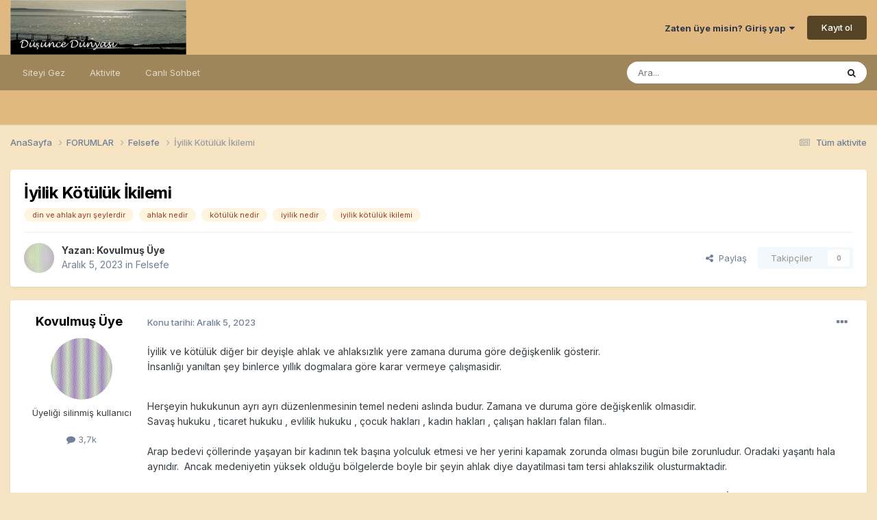

--- FILE ---
content_type: text/html;charset=UTF-8
request_url: https://forum.dusuncedunyasi.net/topic/2194-i%CC%87yilik-k%C3%B6t%C3%BCl%C3%BCk-i%CC%87kilemi/
body_size: 16662
content:
<!DOCTYPE html>
<html lang="tr-TR" dir="ltr">
	<head>
		<meta charset="utf-8">
        
		<title>İyilik Kötülük İkilemi - Felsefe - Düşünce Dünyası</title>
		
			<!-- Google tag (gtag.js) -->
<script async src="https://www.googletagmanager.com/gtag/js?id=G-QMG5YZBPEP"></script>
<script>
  window.dataLayer = window.dataLayer || [];
  function gtag(){dataLayer.push(arguments);}
  gtag('js', new Date());

  gtag('config', 'G-QMG5YZBPEP');
</script>
		
		
		
		

	<meta name="viewport" content="width=device-width, initial-scale=1">


	
	


	<meta name="twitter:card" content="summary" />




	
		
			
				<meta property="og:title" content="İyilik Kötülük İkilemi">
			
		
	

	
		
			
				<meta property="og:type" content="website">
			
		
	

	
		
			
				<meta property="og:url" content="https://forum.dusuncedunyasi.net/topic/2194-i%CC%87yilik-k%C3%B6t%C3%BCl%C3%BCk-i%CC%87kilemi/">
			
		
	

	
		
			
				<meta name="description" content="İyilik ve kötülük diğer bir deyişle ahlak ve ahlaksızlık yere zamana duruma göre değişkenlik gösterir. İnsanlığı yanıltan şey binlerce yıllık dogmalara göre karar vermeye çalışmasidir. Herşeyin hukukunun ayrı ayrı düzenlenmesinin temel nedeni aslında budur. Zamana ve duruma göre değişkenlik olmas...">
			
		
	

	
		
			
				<meta property="og:description" content="İyilik ve kötülük diğer bir deyişle ahlak ve ahlaksızlık yere zamana duruma göre değişkenlik gösterir. İnsanlığı yanıltan şey binlerce yıllık dogmalara göre karar vermeye çalışmasidir. Herşeyin hukukunun ayrı ayrı düzenlenmesinin temel nedeni aslında budur. Zamana ve duruma göre değişkenlik olmas...">
			
		
	

	
		
			
				<meta property="og:updated_time" content="2023-12-12T04:49:08Z">
			
		
	

	
		
			
				<meta name="keywords" content="din ve ahlak ayrı şeylerdir, ahlak nedir, kötülük nedir, iyilik nedir, iyilik kötülük i̇kilemi">
			
		
	

	
		
			
				<meta property="og:site_name" content="Düşünce Dünyası">
			
		
	

	
		
			
				<meta property="og:locale" content="tr_TR">
			
		
	


	
		<link rel="canonical" href="https://forum.dusuncedunyasi.net/topic/2194-i%CC%87yilik-k%C3%B6t%C3%BCl%C3%BCk-i%CC%87kilemi/" />
	





<link rel="manifest" href="https://forum.dusuncedunyasi.net/manifest.webmanifest/">
<meta name="msapplication-config" content="https://forum.dusuncedunyasi.net/browserconfig.xml/">
<meta name="msapplication-starturl" content="/">
<meta name="application-name" content="Düşünce Dünyası">
<meta name="apple-mobile-web-app-title" content="Düşünce Dünyası">

	<meta name="theme-color" content="#e0b880">










<link rel="preload" href="//forum.dusuncedunyasi.net/applications/core/interface/font/fontawesome-webfont.woff2?v=4.7.0" as="font" crossorigin="anonymous">
		


	<link rel="preconnect" href="https://fonts.googleapis.com">
	<link rel="preconnect" href="https://fonts.gstatic.com" crossorigin>
	
		<link href="https://fonts.googleapis.com/css2?family=Inter:wght@300;400;500;600;700&display=swap" rel="stylesheet">
	



	<link rel='stylesheet' href='https://forum.dusuncedunyasi.net/uploads/css_built_1/341e4a57816af3ba440d891ca87450ff_framework.css?v=e57a1fe11f1755894539' media='all'>

	<link rel='stylesheet' href='https://forum.dusuncedunyasi.net/uploads/css_built_1/05e81b71abe4f22d6eb8d1a929494829_responsive.css?v=e57a1fe11f1755894539' media='all'>

	<link rel='stylesheet' href='https://forum.dusuncedunyasi.net/uploads/css_built_1/20446cf2d164adcc029377cb04d43d17_flags.css?v=e57a1fe11f1755894539' media='all'>

	<link rel='stylesheet' href='https://forum.dusuncedunyasi.net/uploads/css_built_1/90eb5adf50a8c640f633d47fd7eb1778_core.css?v=e57a1fe11f1755894539' media='all'>

	<link rel='stylesheet' href='https://forum.dusuncedunyasi.net/uploads/css_built_1/5a0da001ccc2200dc5625c3f3934497d_core_responsive.css?v=e57a1fe11f1755894539' media='all'>

	<link rel='stylesheet' href='https://forum.dusuncedunyasi.net/uploads/css_built_1/ec0c06d47f161faa24112e8cbf0665bc_chatbox.css?v=e57a1fe11f1755894539' media='all'>

	<link rel='stylesheet' href='https://forum.dusuncedunyasi.net/uploads/css_built_1/62e269ced0fdab7e30e026f1d30ae516_forums.css?v=e57a1fe11f1755894539' media='all'>

	<link rel='stylesheet' href='https://forum.dusuncedunyasi.net/uploads/css_built_1/76e62c573090645fb99a15a363d8620e_forums_responsive.css?v=e57a1fe11f1755894539' media='all'>

	<link rel='stylesheet' href='https://forum.dusuncedunyasi.net/uploads/css_built_1/ebdea0c6a7dab6d37900b9190d3ac77b_topics.css?v=e57a1fe11f1755894539' media='all'>





<link rel='stylesheet' href='https://forum.dusuncedunyasi.net/uploads/css_built_1/258adbb6e4f3e83cd3b355f84e3fa002_custom.css?v=e57a1fe11f1755894539' media='all'>




		
		

	
	<link rel='shortcut icon' href='https://forum.dusuncedunyasi.net/uploads/monthly_2021_06/favicon.ico' type="image/x-icon">

	</head>
	<body class="ipsApp ipsApp_front ipsJS_none ipsClearfix" data-controller="core.front.core.app"  data-message=""  data-pageapp="forums" data-pagelocation="front" data-pagemodule="forums" data-pagecontroller="topic" data-pageid="2194"   >
		
        

        

		<a href="#ipsLayout_mainArea" class="ipsHide" title="Go to main content on this page" accesskey="m">Jump to content</a>
		





		<div id="ipsLayout_header" class="ipsClearfix">
			<header>
				<div class="ipsLayout_container">
					


<a href='https://forum.dusuncedunyasi.net/' id='elLogo' accesskey='1'><img src="https://forum.dusuncedunyasi.net/uploads/monthly_2021_06/logo.jpg.67cf6f0d9307236d7141a7e207c33037.jpg" alt='Düşünce Dünyası'></a>

					
						

	<ul id="elUserNav" class="ipsList_inline cSignedOut ipsResponsive_showDesktop">
		
        
		
        
        
            
            
	


	<li class='cUserNav_icon ipsHide' id='elCart_container'></li>
	<li class='elUserNav_sep ipsHide' id='elCart_sep'></li>

<li id="elSignInLink">
                <a href="https://forum.dusuncedunyasi.net/login/" data-ipsmenu-closeonclick="false" data-ipsmenu id="elUserSignIn">
                    Zaten üye misin?  Giriş yap  <i class="fa fa-caret-down"></i>
                </a>
                
<div id='elUserSignIn_menu' class='ipsMenu ipsMenu_auto ipsHide'>
	<form accept-charset='utf-8' method='post' action='https://forum.dusuncedunyasi.net/login/'>
		<input type="hidden" name="csrfKey" value="daf6cc5b37693b1ab9949b0daaf45d0b">
		<input type="hidden" name="ref" value="aHR0cHM6Ly9mb3J1bS5kdXN1bmNlZHVueWFzaS5uZXQvdG9waWMvMjE5NC1pJUNDJTg3eWlsaWstayVDMyVCNnQlQzMlQkNsJUMzJUJDay1pJUNDJTg3a2lsZW1pLw==">
		<div data-role="loginForm">
			
			
			
				
<div class="ipsPad ipsForm ipsForm_vertical">
	<h4 class="ipsType_sectionHead">Giriş yap</h4>
	<br><br>
	<ul class='ipsList_reset'>
		<li class="ipsFieldRow ipsFieldRow_noLabel ipsFieldRow_fullWidth">
			
			
				<input type="text" placeholder="Lakap veya Email adresin" name="auth" autocomplete="email">
			
		</li>
		<li class="ipsFieldRow ipsFieldRow_noLabel ipsFieldRow_fullWidth">
			<input type="password" placeholder="Şifre" name="password" autocomplete="current-password">
		</li>
		<li class="ipsFieldRow ipsFieldRow_checkbox ipsClearfix">
			<span class="ipsCustomInput">
				<input type="checkbox" name="remember_me" id="remember_me_checkbox" value="1" checked aria-checked="true">
				<span></span>
			</span>
			<div class="ipsFieldRow_content">
				<label class="ipsFieldRow_label" for="remember_me_checkbox">Beni hatırla</label>
				<span class="ipsFieldRow_desc">Paylaşılan bilgisayarlarda önerilmez</span>
			</div>
		</li>
		<li class="ipsFieldRow ipsFieldRow_fullWidth">
			<button type="submit" name="_processLogin" value="usernamepassword" class="ipsButton ipsButton_primary ipsButton_small" id="elSignIn_submit">Giriş yap</button>
			
				<p class="ipsType_right ipsType_small">
					
						<a href='https://forum.dusuncedunyasi.net/lostpassword/' data-ipsDialog data-ipsDialog-title='Şifreni mi unuttun?'>
					
					Şifreni mi unuttun?</a>
				</p>
			
		</li>
	</ul>
</div>
			
		</div>
	</form>
</div>
            </li>
            
        
		
			<li>
				
					<a href="https://forum.dusuncedunyasi.net/register/" data-ipsdialog data-ipsdialog-size="narrow" data-ipsdialog-title="Kayıt ol"  id="elRegisterButton" class="ipsButton ipsButton_normal ipsButton_primary">Kayıt ol</a>
				
			</li>
		
	</ul>

						
<ul class='ipsMobileHamburger ipsList_reset ipsResponsive_hideDesktop'>
	<li data-ipsDrawer data-ipsDrawer-drawerElem='#elMobileDrawer'>
		<a href='#' >
			
			
				
			
			
			
			<i class='fa fa-navicon'></i>
		</a>
	</li>
</ul>
					
				</div>
			</header>
			

	<nav data-controller='core.front.core.navBar' class=' ipsResponsive_showDesktop'>
		<div class='ipsNavBar_primary ipsLayout_container '>
			<ul data-role="primaryNavBar" class='ipsClearfix'>
				


	
		
		
		<li  id='elNavSecondary_1' data-role="navBarItem" data-navApp="core" data-navExt="CustomItem">
			
			
				<a href="http://forum.dusuncedunyasi.net"  data-navItem-id="1" >
					Siteyi Gez<span class='ipsNavBar_active__identifier'></span>
				</a>
			
			
				<ul class='ipsNavBar_secondary ipsHide' data-role='secondaryNavBar'>
					


	
		
		
		<li  id='elNavSecondary_39' data-role="navBarItem" data-navApp="cms" data-navExt="Pages">
			
			
				<a href="https://forum.dusuncedunyasi.net/home/"  data-navItem-id="39" >
					Ana Sayfa<span class='ipsNavBar_active__identifier'></span>
				</a>
			
			
		</li>
	
	

	
		
		
		<li  id='elNavSecondary_41' data-role="navBarItem" data-navApp="core" data-navExt="CustomItem">
			
			
				<a href="http://forum.dusuncedunyasi.net"  data-navItem-id="41" >
					Forum<span class='ipsNavBar_active__identifier'></span>
				</a>
			
			
		</li>
	
	

	
		
		
		<li  id='elNavSecondary_3' data-role="navBarItem" data-navApp="core" data-navExt="Clubs">
			
			
				<a href="https://forum.dusuncedunyasi.net/clubs/"  data-navItem-id="3" >
					Kulüpler<span class='ipsNavBar_active__identifier'></span>
				</a>
			
			
		</li>
	
	

	
		
		
		<li  id='elNavSecondary_35' data-role="navBarItem" data-navApp="cms" data-navExt="Pages">
			
			
				<a href="https://forum.dusuncedunyasi.net/posts/"  data-navItem-id="35" >
					Makaleler<span class='ipsNavBar_active__identifier'></span>
				</a>
			
			
		</li>
	
	

	
		
		
		<li  id='elNavSecondary_36' data-role="navBarItem" data-navApp="cms" data-navExt="Pages">
			
			
				<a href="https://forum.dusuncedunyasi.net/videolar/"  data-navItem-id="36" >
					Videolar<span class='ipsNavBar_active__identifier'></span>
				</a>
			
			
		</li>
	
	

	
	

	
	

	
		
		
		<li  id='elNavSecondary_37' data-role="navBarItem" data-navApp="cms" data-navExt="Pages">
			
			
				<a href="https://forum.dusuncedunyasi.net/baglantilar/"  data-navItem-id="37" >
					Bağlantılar<span class='ipsNavBar_active__identifier'></span>
				</a>
			
			
		</li>
	
	

	
	

	
		
		
		<li  id='elNavSecondary_31' data-role="navBarItem" data-navApp="core" data-navExt="OnlineUsers">
			
			
				<a href="https://forum.dusuncedunyasi.net/online/"  data-navItem-id="31" >
					Çevrimiçi kullanıcılar<span class='ipsNavBar_active__identifier'></span>
				</a>
			
			
		</li>
	
	

	
		
		
		<li  id='elNavSecondary_32' data-role="navBarItem" data-navApp="core" data-navExt="Leaderboard">
			
			
				<a href="https://forum.dusuncedunyasi.net/leaderboard/"  data-navItem-id="32" >
					Liderler Sıralaması<span class='ipsNavBar_active__identifier'></span>
				</a>
			
			
		</li>
	
	

					<li class='ipsHide' id='elNavigationMore_1' data-role='navMore'>
						<a href='#' data-ipsMenu data-ipsMenu-appendTo='#elNavigationMore_1' id='elNavigationMore_1_dropdown'>More <i class='fa fa-caret-down'></i></a>
						<ul class='ipsHide ipsMenu ipsMenu_auto' id='elNavigationMore_1_dropdown_menu' data-role='moreDropdown'></ul>
					</li>
				</ul>
			
		</li>
	
	

	
		
		
		<li  id='elNavSecondary_2' data-role="navBarItem" data-navApp="core" data-navExt="CustomItem">
			
			
				<a href="https://forum.dusuncedunyasi.net/discover/"  data-navItem-id="2" >
					Aktivite<span class='ipsNavBar_active__identifier'></span>
				</a>
			
			
				<ul class='ipsNavBar_secondary ipsHide' data-role='secondaryNavBar'>
					


	
		
		
		<li  id='elNavSecondary_4' data-role="navBarItem" data-navApp="core" data-navExt="AllActivity">
			
			
				<a href="https://forum.dusuncedunyasi.net/discover/"  data-navItem-id="4" >
					Tüm aktivite<span class='ipsNavBar_active__identifier'></span>
				</a>
			
			
		</li>
	
	

	
	

	
	

	
	

	
		
		
		<li  id='elNavSecondary_8' data-role="navBarItem" data-navApp="core" data-navExt="Search">
			
			
				<a href="https://forum.dusuncedunyasi.net/search/"  data-navItem-id="8" >
					Ara<span class='ipsNavBar_active__identifier'></span>
				</a>
			
			
		</li>
	
	

	
	

					<li class='ipsHide' id='elNavigationMore_2' data-role='navMore'>
						<a href='#' data-ipsMenu data-ipsMenu-appendTo='#elNavigationMore_2' id='elNavigationMore_2_dropdown'>More <i class='fa fa-caret-down'></i></a>
						<ul class='ipsHide ipsMenu ipsMenu_auto' id='elNavigationMore_2_dropdown_menu' data-role='moreDropdown'></ul>
					</li>
				</ul>
			
		</li>
	
	

	
	

	
	

	
		
		
		<li  id='elNavSecondary_42' data-role="navBarItem" data-navApp="bimchatbox" data-navExt="Chatbox">
			
			
				<a href="https://forum.dusuncedunyasi.net/bimchatbox/"  data-navItem-id="42" >
					Canlı Sohbet<span class='ipsNavBar_active__identifier'></span>
				</a>
			
			
		</li>
	
	

				<li class='ipsHide' id='elNavigationMore' data-role='navMore'>
					<a href='#' data-ipsMenu data-ipsMenu-appendTo='#elNavigationMore' id='elNavigationMore_dropdown'>More</a>
					<ul class='ipsNavBar_secondary ipsHide' data-role='secondaryNavBar'>
						<li class='ipsHide' id='elNavigationMore_more' data-role='navMore'>
							<a href='#' data-ipsMenu data-ipsMenu-appendTo='#elNavigationMore_more' id='elNavigationMore_more_dropdown'>More <i class='fa fa-caret-down'></i></a>
							<ul class='ipsHide ipsMenu ipsMenu_auto' id='elNavigationMore_more_dropdown_menu' data-role='moreDropdown'></ul>
						</li>
					</ul>
				</li>
			</ul>
			

	<div id="elSearchWrapper">
		<div id='elSearch' data-controller="core.front.core.quickSearch">
			<form accept-charset='utf-8' action='//forum.dusuncedunyasi.net/search/?do=quicksearch' method='post'>
                <input type='search' id='elSearchField' placeholder='Ara...' name='q' autocomplete='off' aria-label='Ara'>
                <details class='cSearchFilter'>
                    <summary class='cSearchFilter__text'></summary>
                    <ul class='cSearchFilter__menu'>
                        
                        <li><label><input type="radio" name="type" value="all" ><span class='cSearchFilter__menuText'>Herşeyi</span></label></li>
                        
                            
                                <li><label><input type="radio" name="type" value='contextual_{&quot;type&quot;:&quot;forums_topic&quot;,&quot;nodes&quot;:8}' checked><span class='cSearchFilter__menuText'>Bu bölümü</span></label></li>
                            
                                <li><label><input type="radio" name="type" value='contextual_{&quot;type&quot;:&quot;forums_topic&quot;,&quot;item&quot;:2194}' checked><span class='cSearchFilter__menuText'>This Topic</span></label></li>
                            
                        
                        
                            <li><label><input type="radio" name="type" value="core_statuses_status"><span class='cSearchFilter__menuText'>Durum güncellemeleri</span></label></li>
                        
                            <li><label><input type="radio" name="type" value="forums_topic"><span class='cSearchFilter__menuText'>Konular</span></label></li>
                        
                            <li><label><input type="radio" name="type" value="nexus_package_item"><span class='cSearchFilter__menuText'>Products</span></label></li>
                        
                            <li><label><input type="radio" name="type" value="cms_pages_pageitem"><span class='cSearchFilter__menuText'>Pages</span></label></li>
                        
                            <li><label><input type="radio" name="type" value="cms_records2"><span class='cSearchFilter__menuText'>Posts</span></label></li>
                        
                            <li><label><input type="radio" name="type" value="core_members"><span class='cSearchFilter__menuText'>Üyeler</span></label></li>
                        
                    </ul>
                </details>
				<button class='cSearchSubmit' type="submit" aria-label='Ara'><i class="fa fa-search"></i></button>
			</form>
		</div>
	</div>

		</div>
	</nav>

			
<ul id='elMobileNav' class='ipsResponsive_hideDesktop' data-controller='core.front.core.mobileNav'>
	
		
			
			
				
				
			
				
					<li id='elMobileBreadcrumb'>
						<a href='https://forum.dusuncedunyasi.net/forum/8-felsefe/'>
							<span>Felsefe</span>
						</a>
					</li>
				
				
			
				
				
			
		
	
	
	
	<li >
		<a data-action="defaultStream" href='https://forum.dusuncedunyasi.net/discover/'><i class="fa fa-newspaper-o" aria-hidden="true"></i></a>
	</li>

	

	
		<li class='ipsJS_show'>
			<a href='https://forum.dusuncedunyasi.net/search/'><i class='fa fa-search'></i></a>
		</li>
	
</ul>
		</div>
		<main id="ipsLayout_body" class="ipsLayout_container">
			<div id="ipsLayout_contentArea">
				<div id="ipsLayout_contentWrapper">
					
<nav class='ipsBreadcrumb ipsBreadcrumb_top ipsFaded_withHover'>
	

	<ul class='ipsList_inline ipsPos_right'>
		
		<li >
			<a data-action="defaultStream" class='ipsType_light '  href='https://forum.dusuncedunyasi.net/discover/'><i class="fa fa-newspaper-o" aria-hidden="true"></i> <span>Tüm aktivite</span></a>
		</li>
		
	</ul>

	<ul data-role="breadcrumbList">
		<li>
			<a title="AnaSayfa" href='https://forum.dusuncedunyasi.net/'>
				<span>AnaSayfa <i class='fa fa-angle-right'></i></span>
			</a>
		</li>
		
		
			<li>
				
					<a href='https://forum.dusuncedunyasi.net/forum/5-forumlar/'>
						<span>FORUMLAR <i class='fa fa-angle-right' aria-hidden="true"></i></span>
					</a>
				
			</li>
		
			<li>
				
					<a href='https://forum.dusuncedunyasi.net/forum/8-felsefe/'>
						<span>Felsefe <i class='fa fa-angle-right' aria-hidden="true"></i></span>
					</a>
				
			</li>
		
			<li>
				
					İyilik Kötülük İkilemi
				
			</li>
		
	</ul>
</nav>
					
					<div id="ipsLayout_mainArea">
						<script async src="https://pagead2.googlesyndication.com/pagead/js/adsbygoogle.js?client=ca-pub-3412107378336968"
     crossorigin="anonymous"></script>
						
						
						

	




						



<div class="ipsPageHeader ipsResponsive_pull ipsBox ipsPadding sm:ipsPadding:half ipsMargin_bottom">
		
	
	<div class="ipsFlex ipsFlex-ai:center ipsFlex-fw:wrap ipsGap:4">
		<div class="ipsFlex-flex:11">
			<h1 class="ipsType_pageTitle ipsContained_container">
				

				
				
					<span class="ipsType_break ipsContained">
						<span>İyilik Kötülük İkilemi</span>
					</span>
				
			</h1>
			
			
				


	
		<ul class='ipsTags ipsList_inline ' >
			
				
					

<li >
	
	<a href="https://forum.dusuncedunyasi.net/tags/din%20ve%20ahlak%20ayr%C4%B1%20%C5%9Feylerdir/" class='ipsTag' title="Find other content tagged with 'din ve ahlak ayrı şeylerdir'" rel="tag" data-tag-label="din ve ahlak ayrı şeylerdir"><span>din ve ahlak ayrı şeylerdir</span></a>
	
</li>
				
					

<li >
	
	<a href="https://forum.dusuncedunyasi.net/tags/ahlak%20nedir/" class='ipsTag' title="Find other content tagged with 'ahlak nedir'" rel="tag" data-tag-label="ahlak nedir"><span>ahlak nedir</span></a>
	
</li>
				
					

<li >
	
	<a href="https://forum.dusuncedunyasi.net/tags/k%C3%B6t%C3%BCl%C3%BCk%20nedir/" class='ipsTag' title="Find other content tagged with 'kötülük nedir'" rel="tag" data-tag-label="kötülük nedir"><span>kötülük nedir</span></a>
	
</li>
				
					

<li >
	
	<a href="https://forum.dusuncedunyasi.net/tags/iyilik%20nedir/" class='ipsTag' title="Find other content tagged with 'iyilik nedir'" rel="tag" data-tag-label="iyilik nedir"><span>iyilik nedir</span></a>
	
</li>
				
					

<li >
	
	<a href="https://forum.dusuncedunyasi.net/tags/iyilik%20k%C3%B6t%C3%BCl%C3%BCk%20i%CC%87kilemi/" class='ipsTag' title="Find other content tagged with 'iyilik kötülük i̇kilemi'" rel="tag" data-tag-label="iyilik kötülük i̇kilemi"><span>iyilik kötülük i̇kilemi</span></a>
	
</li>
				
			
			
		</ul>
		
	

			
		</div>
		
	</div>
	<hr class="ipsHr">
	<div class="ipsPageHeader__meta ipsFlex ipsFlex-jc:between ipsFlex-ai:center ipsFlex-fw:wrap ipsGap:3">
		<div class="ipsFlex-flex:11">
			<div class="ipsPhotoPanel ipsPhotoPanel_mini ipsPhotoPanel_notPhone ipsClearfix">
				


	<a href="https://forum.dusuncedunyasi.net/profile/15934-kovulmu%C5%9F-%C3%BCye/" rel="nofollow" data-ipsHover data-ipsHover-width="370" data-ipsHover-target="https://forum.dusuncedunyasi.net/profile/15934-kovulmu%C5%9F-%C3%BCye/?do=hovercard" class="ipsUserPhoto ipsUserPhoto_mini" title="Kovulmuş Üye üyemizin profiline bak">
		<img src='https://forum.dusuncedunyasi.net/uploads/monthly_2024_09/Screenshot_20240906-1728053.thumb.png.89a67a022d627091aa6eb8a74a5f2cd3.png' alt='Kovulmuş Üye' loading="lazy">
	</a>

				<div>
					<p class="ipsType_reset ipsType_blendLinks">
						<span class="ipsType_normal">
						
							<strong>Yazan: 


<a href='https://forum.dusuncedunyasi.net/profile/15934-kovulmu%C5%9F-%C3%BCye/' rel="nofollow" data-ipsHover data-ipsHover-width='370' data-ipsHover-target='https://forum.dusuncedunyasi.net/profile/15934-kovulmu%C5%9F-%C3%BCye/?do=hovercard&amp;referrer=https%253A%252F%252Fforum.dusuncedunyasi.net%252Ftopic%252F2194-i%2525CC%252587yilik-k%2525C3%2525B6t%2525C3%2525BCl%2525C3%2525BCk-i%2525CC%252587kilemi%252F' title="Kovulmuş Üye üyemizin profiline bak" class="ipsType_break">Kovulmuş Üye</a></strong><br>
							<span class="ipsType_light"><time datetime='2023-12-05T18:34:35Z' title='05-12-2023 18:34' data-short='2 yr'>Aralık 5, 2023</time> in <a href="https://forum.dusuncedunyasi.net/forum/8-felsefe/">Felsefe</a></span>
						
						</span>
					</p>
				</div>
			</div>
		</div>
		
			<div class="ipsFlex-flex:01 ipsResponsive_hidePhone">
				<div class="ipsShareLinks">
					
						


    <a href='#elShareItem_307205602_menu' id='elShareItem_307205602' data-ipsMenu class='ipsShareButton ipsButton ipsButton_verySmall ipsButton_link ipsButton_link--light'>
        <span><i class='fa fa-share-alt'></i></span> &nbsp;Paylaş
    </a>

    <div class='ipsPadding ipsMenu ipsMenu_normal ipsHide' id='elShareItem_307205602_menu' data-controller="core.front.core.sharelink">
        
        
        	
        
        <span data-ipsCopy data-ipsCopy-flashmessage>
            <a href="https://forum.dusuncedunyasi.net/topic/2194-i%CC%87yilik-k%C3%B6t%C3%BCl%C3%BCk-i%CC%87kilemi/" class="ipsButton ipsButton_light ipsButton_small ipsButton_fullWidth" data-role="copyButton" data-clipboard-text="https://forum.dusuncedunyasi.net/topic/2194-i%CC%87yilik-k%C3%B6t%C3%BCl%C3%BCk-i%CC%87kilemi/" data-ipstooltip title='Copy Link to Clipboard'><i class="fa fa-clone"></i> https://forum.dusuncedunyasi.net/topic/2194-i%CC%87yilik-k%C3%B6t%C3%BCl%C3%BCk-i%CC%87kilemi/</a>
        </span>
        <ul class='ipsShareLinks ipsMargin_top:half'>
            
                <li>
<a href="https://x.com/share?url=https%3A%2F%2Fforum.dusuncedunyasi.net%2Ftopic%2F2194-i%2525CC%252587yilik-k%2525C3%2525B6t%2525C3%2525BCl%2525C3%2525BCk-i%2525CC%252587kilemi%2F" class="cShareLink cShareLink_x" target="_blank" data-role="shareLink" title='Share on X' data-ipsTooltip rel='nofollow noopener'>
    <i class="fa fa-x"></i>
</a></li>
            
                <li>
<a href="https://www.facebook.com/sharer/sharer.php?u=https%3A%2F%2Fforum.dusuncedunyasi.net%2Ftopic%2F2194-i%25CC%2587yilik-k%25C3%25B6t%25C3%25BCl%25C3%25BCk-i%25CC%2587kilemi%2F" class="cShareLink cShareLink_facebook" target="_blank" data-role="shareLink" title='Share on Facebook' data-ipsTooltip rel='noopener nofollow'>
	<i class="fa fa-facebook"></i>
</a></li>
            
                <li>
<a href="https://www.reddit.com/submit?url=https%3A%2F%2Fforum.dusuncedunyasi.net%2Ftopic%2F2194-i%25CC%2587yilik-k%25C3%25B6t%25C3%25BCl%25C3%25BCk-i%25CC%2587kilemi%2F&amp;title=%C4%B0yilik+K%C3%B6t%C3%BCl%C3%BCk+%C4%B0kilemi" rel="nofollow noopener" class="cShareLink cShareLink_reddit" target="_blank" title='Share on Reddit' data-ipsTooltip>
	<i class="fa fa-reddit"></i>
</a></li>
            
                <li>
<a href="mailto:?subject=%C4%B0yilik%20K%C3%B6t%C3%BCl%C3%BCk%20%C4%B0kilemi&body=https%3A%2F%2Fforum.dusuncedunyasi.net%2Ftopic%2F2194-i%25CC%2587yilik-k%25C3%25B6t%25C3%25BCl%25C3%25BCk-i%25CC%2587kilemi%2F" rel='nofollow' class='cShareLink cShareLink_email' title='Share via email' data-ipsTooltip>
	<i class="fa fa-envelope"></i>
</a></li>
            
                <li>
<a href="https://pinterest.com/pin/create/button/?url=https://forum.dusuncedunyasi.net/topic/2194-i%25CC%2587yilik-k%25C3%25B6t%25C3%25BCl%25C3%25BCk-i%25CC%2587kilemi/&amp;media=" class="cShareLink cShareLink_pinterest" rel="nofollow noopener" target="_blank" data-role="shareLink" title='Share on Pinterest' data-ipsTooltip>
	<i class="fa fa-pinterest"></i>
</a></li>
            
        </ul>
        
            <hr class='ipsHr'>
            <button class='ipsHide ipsButton ipsButton_verySmall ipsButton_light ipsButton_fullWidth ipsMargin_top:half' data-controller='core.front.core.webshare' data-role='webShare' data-webShareTitle='İyilik Kötülük İkilemi' data-webShareText='İyilik Kötülük İkilemi' data-webShareUrl='https://forum.dusuncedunyasi.net/topic/2194-i%CC%87yilik-k%C3%B6t%C3%BCl%C3%BCk-i%CC%87kilemi/'>More sharing options...</button>
        
    </div>

					
					
                    

					



					

<div data-followApp='forums' data-followArea='topic' data-followID='2194' data-controller='core.front.core.followButton'>
	

	<a href='https://forum.dusuncedunyasi.net/login/' rel="nofollow" class="ipsFollow ipsPos_middle ipsButton ipsButton_light ipsButton_verySmall ipsButton_disabled" data-role="followButton" data-ipsTooltip title='Sign in to follow this'>
		<span>Takipçiler</span>
		<span class='ipsCommentCount'>0</span>
	</a>

</div>
				</div>
			</div>
					
	</div>
	
	
</div>








<div class="ipsClearfix">
	<ul class="ipsToolList ipsToolList_horizontal ipsClearfix ipsSpacer_both ipsResponsive_hidePhone">
		
		
		
	</ul>
</div>

<div id="comments" data-controller="core.front.core.commentFeed,forums.front.topic.view, core.front.core.ignoredComments" data-autopoll data-baseurl="https://forum.dusuncedunyasi.net/topic/2194-i%CC%87yilik-k%C3%B6t%C3%BCl%C3%BCk-i%CC%87kilemi/" data-lastpage data-feedid="topic-2194" class="cTopic ipsClear ipsSpacer_top">
	
			
	

	

<div data-controller='core.front.core.recommendedComments' data-url='https://forum.dusuncedunyasi.net/topic/2194-i%CC%87yilik-k%C3%B6t%C3%BCl%C3%BCk-i%CC%87kilemi/?recommended=comments' class='ipsRecommendedComments ipsHide'>
	<div data-role="recommendedComments">
		<h2 class='ipsType_sectionHead ipsType_large ipsType_bold ipsMargin_bottom'>Recommended Posts</h2>
		
	</div>
</div>
	
	<div id="elPostFeed" data-role="commentFeed" data-controller="core.front.core.moderation" >
		<form action="https://forum.dusuncedunyasi.net/topic/2194-i%CC%87yilik-k%C3%B6t%C3%BCl%C3%BCk-i%CC%87kilemi/?csrfKey=daf6cc5b37693b1ab9949b0daaf45d0b&amp;do=multimodComment" method="post" data-ipspageaction data-role="moderationTools">
			
			
				

					

					
					



<a id='findComment-19752'></a>
<a id='comment-19752'></a>
<article  id='elComment_19752' class='cPost ipsBox ipsResponsive_pull  ipsComment  ipsComment_parent ipsClearfix ipsClear ipsColumns ipsColumns_noSpacing ipsColumns_collapsePhone    '>
	

	

	<div class='cAuthorPane_mobile ipsResponsive_showPhone'>
		<div class='cAuthorPane_photo'>
			<div class='cAuthorPane_photoWrap'>
				


	<a href="https://forum.dusuncedunyasi.net/profile/15934-kovulmu%C5%9F-%C3%BCye/" rel="nofollow" data-ipsHover data-ipsHover-width="370" data-ipsHover-target="https://forum.dusuncedunyasi.net/profile/15934-kovulmu%C5%9F-%C3%BCye/?do=hovercard" class="ipsUserPhoto ipsUserPhoto_large" title="Kovulmuş Üye üyemizin profiline bak">
		<img src='https://forum.dusuncedunyasi.net/uploads/monthly_2024_09/Screenshot_20240906-1728053.thumb.png.89a67a022d627091aa6eb8a74a5f2cd3.png' alt='Kovulmuş Üye' loading="lazy">
	</a>

				
				
			</div>
		</div>
		<div class='cAuthorPane_content'>
			<h3 class='ipsType_sectionHead cAuthorPane_author ipsType_break ipsType_blendLinks ipsFlex ipsFlex-ai:center'>
				


<a href='https://forum.dusuncedunyasi.net/profile/15934-kovulmu%C5%9F-%C3%BCye/' rel="nofollow" data-ipsHover data-ipsHover-width='370' data-ipsHover-target='https://forum.dusuncedunyasi.net/profile/15934-kovulmu%C5%9F-%C3%BCye/?do=hovercard&amp;referrer=https%253A%252F%252Fforum.dusuncedunyasi.net%252Ftopic%252F2194-i%2525CC%252587yilik-k%2525C3%2525B6t%2525C3%2525BCl%2525C3%2525BCk-i%2525CC%252587kilemi%252F' title="Kovulmuş Üye üyemizin profiline bak" class="ipsType_break">Kovulmuş Üye</a>
			</h3>
			<div class='ipsType_light ipsType_reset'>
			    <a href='https://forum.dusuncedunyasi.net/topic/2194-i%CC%87yilik-k%C3%B6t%C3%BCl%C3%BCk-i%CC%87kilemi/#findComment-19752' rel="nofollow" class='ipsType_blendLinks'>Konu tarihi: <time datetime='2023-12-05T18:34:35Z' title='05-12-2023 18:34' data-short='2 yr'>Aralık 5, 2023</time></a>
				
			</div>
		</div>
	</div>
	<aside class='ipsComment_author cAuthorPane ipsColumn ipsColumn_medium ipsResponsive_hidePhone'>
		<h3 class='ipsType_sectionHead cAuthorPane_author ipsType_blendLinks ipsType_break'><strong>


<a href='https://forum.dusuncedunyasi.net/profile/15934-kovulmu%C5%9F-%C3%BCye/' rel="nofollow" data-ipsHover data-ipsHover-width='370' data-ipsHover-target='https://forum.dusuncedunyasi.net/profile/15934-kovulmu%C5%9F-%C3%BCye/?do=hovercard&amp;referrer=https%253A%252F%252Fforum.dusuncedunyasi.net%252Ftopic%252F2194-i%2525CC%252587yilik-k%2525C3%2525B6t%2525C3%2525BCl%2525C3%2525BCk-i%2525CC%252587kilemi%252F' title="Kovulmuş Üye üyemizin profiline bak" class="ipsType_break">Kovulmuş Üye</a></strong>
			
		</h3>
		<ul class='cAuthorPane_info ipsList_reset'>
			<li data-role='photo' class='cAuthorPane_photo'>
				<div class='cAuthorPane_photoWrap'>
					


	<a href="https://forum.dusuncedunyasi.net/profile/15934-kovulmu%C5%9F-%C3%BCye/" rel="nofollow" data-ipsHover data-ipsHover-width="370" data-ipsHover-target="https://forum.dusuncedunyasi.net/profile/15934-kovulmu%C5%9F-%C3%BCye/?do=hovercard" class="ipsUserPhoto ipsUserPhoto_large" title="Kovulmuş Üye üyemizin profiline bak">
		<img src='https://forum.dusuncedunyasi.net/uploads/monthly_2024_09/Screenshot_20240906-1728053.thumb.png.89a67a022d627091aa6eb8a74a5f2cd3.png' alt='Kovulmuş Üye' loading="lazy">
	</a>

					
					
				</div>
			</li>
			
				<li data-role='group'>Üyeliği silinmiş kullanıcı</li>
				
			
			
				<li data-role='stats' class='ipsMargin_top'>
					<ul class="ipsList_reset ipsType_light ipsFlex ipsFlex-ai:center ipsFlex-jc:center ipsGap_row:2 cAuthorPane_stats">
						<li>
							
								<a href="https://forum.dusuncedunyasi.net/profile/15934-kovulmu%C5%9F-%C3%BCye/content/" rel="nofollow" title="3.653 mesaj" data-ipsTooltip class="ipsType_blendLinks">
							
								<i class="fa fa-comment"></i> 3,7k
							
								</a>
							
						</li>
						
					</ul>
				</li>
			
			
				

			
		</ul>
	</aside>
	<div class='ipsColumn ipsColumn_fluid ipsMargin:none'>
		

<div id='comment-19752_wrap' data-controller='core.front.core.comment' data-commentApp='forums' data-commentType='forums' data-commentID="19752" data-quoteData='{&quot;userid&quot;:15934,&quot;username&quot;:&quot;Kovulmu\u015f \u00dcye&quot;,&quot;timestamp&quot;:1701801275,&quot;contentapp&quot;:&quot;forums&quot;,&quot;contenttype&quot;:&quot;forums&quot;,&quot;contentid&quot;:2194,&quot;contentclass&quot;:&quot;forums_Topic&quot;,&quot;contentcommentid&quot;:19752}' class='ipsComment_content ipsType_medium'>

	<div class='ipsComment_meta ipsType_light ipsFlex ipsFlex-ai:center ipsFlex-jc:between ipsFlex-fd:row-reverse'>
		<div class='ipsType_light ipsType_reset ipsType_blendLinks ipsComment_toolWrap'>
			<div class='ipsResponsive_hidePhone ipsComment_badges'>
				<ul class='ipsList_reset ipsFlex ipsFlex-jc:end ipsFlex-fw:wrap ipsGap:2 ipsGap_row:1'>
					
					
					
					
					
				</ul>
			</div>
			<ul class='ipsList_reset ipsComment_tools'>
				<li>
					<a href='#elControls_19752_menu' class='ipsComment_ellipsis' id='elControls_19752' title='Daha fazla seçenek...' data-ipsMenu data-ipsMenu-appendTo='#comment-19752_wrap'><i class='fa fa-ellipsis-h'></i></a>
					<ul id='elControls_19752_menu' class='ipsMenu ipsMenu_narrow ipsHide'>
						
							<li class='ipsMenu_item'><a href='https://forum.dusuncedunyasi.net/topic/2194-i%CC%87yilik-k%C3%B6t%C3%BCl%C3%BCk-i%CC%87kilemi/?do=reportComment&amp;comment=19752' data-ipsDialog data-ipsDialog-remoteSubmit data-ipsDialog-size='medium' data-ipsDialog-flashMessage='Thanks for your report.' data-ipsDialog-title="Report post" data-action='reportComment' title='Report this content'>Report</a></li>
						
						
                        
						
						
						
							
								
							
							
							
							
							
							
						
					</ul>
				</li>
				
			</ul>
		</div>

		<div class='ipsType_reset ipsResponsive_hidePhone'>
		   
		   Konu tarihi: <time datetime='2023-12-05T18:34:35Z' title='05-12-2023 18:34' data-short='2 yr'>Aralık 5, 2023</time>
		   
			
			<span class='ipsResponsive_hidePhone'>
				
				
			</span>
		</div>
	</div>

	

    

	<div class='cPost_contentWrap'>
		
		<div data-role='commentContent' class='ipsType_normal ipsType_richText ipsPadding_bottom ipsContained' data-controller='core.front.core.lightboxedImages'>
			<p>
	İyilik ve kötülük diğer bir deyişle ahlak ve ahlaksızlık yere zamana duruma göre değişkenlik gösterir.  <br />
	İnsanlığı yanıltan şey binlerce yıllık dogmalara göre karar vermeye çalışmasidir.  
</p>

<p>
	<br />
	Herşeyin hukukunun ayrı ayrı düzenlenmesinin temel nedeni aslında budur. Zamana ve duruma göre değişkenlik olmasıdir.  <br />
	Savaş hukuku , ticaret hukuku , evlilik hukuku , çocuk hakları , kadın hakları , çalışan hakları falan filan..  <br />
	 <br />
	Arap bedevi çöllerinde yaşayan bir kadının tek başına yolculuk etmesi ve her yerini kapamak zorunda olması bugün bile zorunludur. Oradaki yaşantı hala aynıdır.  Ancak medeniyetin yüksek olduğu bölgelerde boyle bir şeyin ahlak diye dayatilmasi tam tersi ahlakszilik olusturmaktadir.  <br />
	 <br />
	Günümüzde teknoloji sayesinde  mekan ve zaman hızlı değişebildiğinden insanlar buna ayak uydurmada direnç göstermektedir. İyilik kotuluk çatismasi  bu noktada ortaya çıkmaktadır.<br />
	 <br />
	Günümüzde bir insanı üçbin yıl öncesi dogmalarla yetistirebilirsiniz. Bu durumda modern ogretilerle yetistirilen birinin yaşantısı ile çatışmaya başlayacaktır.  <br />
	 <br />
	Bu çatışmanın temelinde ise soyculuk ve mezhepçilik yatmaktadır. Ortadogunun üç bin yıllık dogmalarda ısrar etmesinin arkasında yeni dünyaya uygun bir kültür gelistiremedigi için kendi üçbin yıllık dogmalarinda ısrar edip diğerlerini düşman olarak görmesi yatmaktadır.  
</p>

<p>
	 
</p>

<p>
	Bu noktadan baktığımızda ahlak diye ortaya sunulan dinlerin ahlak ile de hiçbir bağlantısının olmayacağı görülebilir. Din ve ahlak ayrı şeylerdir. Din değişmez dogmalardan ibarettir  ama ahlak zamana ve duruma göre değişkenlik gösterir.
</p>

<p>
	 
</p>

<p>
	Dogmalarla yetişen insanların bu değişkenliği kabullenememesi çatışmayı doğurur.<br />
	 <br />
	 <br />
	 
</p>

<p>
	 
</p>


			
		</div>

		
			<div class='ipsItemControls'>
				
					
						

	<div data-controller='core.front.core.reaction' class='ipsItemControls_right ipsClearfix '>	
		<div class='ipsReact ipsPos_right'>
			
				
				<div class='ipsReact_blurb ' data-role='reactionBlurb'>
					
						

	
	<ul class='ipsReact_reactions'>
		
		
			
				
				<li class='ipsReact_reactCount'>
					
						<span data-ipsTooltip title="Thanks">
					
							<span>
								<img src='https://forum.dusuncedunyasi.net/uploads/reactions/react_thanks.png' alt="Thanks" loading="lazy">
							</span>
							<span>
								1
							</span>
					
						</span>
					
				</li>
			
		
	</ul>

					
				</div>
			
			
			
		</div>
	</div>

					
				
				<ul class='ipsComment_controls ipsClearfix ipsItemControls_left' data-role="commentControls">
					
						
						
						
						
												
					
					<li class='ipsHide' data-role='commentLoading'>
						<span class='ipsLoading ipsLoading_tiny ipsLoading_noAnim'></span>
					</li>
				</ul>
			</div>
		

		
	</div>

	
    
</div>
	</div>
</article>
					
					
					
				

					

					
					



<a id='findComment-19753'></a>
<a id='comment-19753'></a>
<article  id='elComment_19753' class='cPost ipsBox ipsResponsive_pull  ipsComment  ipsComment_parent ipsClearfix ipsClear ipsColumns ipsColumns_noSpacing ipsColumns_collapsePhone    '>
	

	

	<div class='cAuthorPane_mobile ipsResponsive_showPhone'>
		<div class='cAuthorPane_photo'>
			<div class='cAuthorPane_photoWrap'>
				


	<a href="https://forum.dusuncedunyasi.net/profile/15934-kovulmu%C5%9F-%C3%BCye/" rel="nofollow" data-ipsHover data-ipsHover-width="370" data-ipsHover-target="https://forum.dusuncedunyasi.net/profile/15934-kovulmu%C5%9F-%C3%BCye/?do=hovercard" class="ipsUserPhoto ipsUserPhoto_large" title="Kovulmuş Üye üyemizin profiline bak">
		<img src='https://forum.dusuncedunyasi.net/uploads/monthly_2024_09/Screenshot_20240906-1728053.thumb.png.89a67a022d627091aa6eb8a74a5f2cd3.png' alt='Kovulmuş Üye' loading="lazy">
	</a>

				
				
			</div>
		</div>
		<div class='cAuthorPane_content'>
			<h3 class='ipsType_sectionHead cAuthorPane_author ipsType_break ipsType_blendLinks ipsFlex ipsFlex-ai:center'>
				


<a href='https://forum.dusuncedunyasi.net/profile/15934-kovulmu%C5%9F-%C3%BCye/' rel="nofollow" data-ipsHover data-ipsHover-width='370' data-ipsHover-target='https://forum.dusuncedunyasi.net/profile/15934-kovulmu%C5%9F-%C3%BCye/?do=hovercard&amp;referrer=https%253A%252F%252Fforum.dusuncedunyasi.net%252Ftopic%252F2194-i%2525CC%252587yilik-k%2525C3%2525B6t%2525C3%2525BCl%2525C3%2525BCk-i%2525CC%252587kilemi%252F' title="Kovulmuş Üye üyemizin profiline bak" class="ipsType_break">Kovulmuş Üye</a>
			</h3>
			<div class='ipsType_light ipsType_reset'>
			    <a href='https://forum.dusuncedunyasi.net/topic/2194-i%CC%87yilik-k%C3%B6t%C3%BCl%C3%BCk-i%CC%87kilemi/#findComment-19753' rel="nofollow" class='ipsType_blendLinks'>Mesaj tarihi: <time datetime='2023-12-05T19:18:00Z' title='05-12-2023 19:18' data-short='2 yr'>Aralık 5, 2023</time></a>
				
			</div>
		</div>
	</div>
	<aside class='ipsComment_author cAuthorPane ipsColumn ipsColumn_medium ipsResponsive_hidePhone'>
		<h3 class='ipsType_sectionHead cAuthorPane_author ipsType_blendLinks ipsType_break'><strong>


<a href='https://forum.dusuncedunyasi.net/profile/15934-kovulmu%C5%9F-%C3%BCye/' rel="nofollow" data-ipsHover data-ipsHover-width='370' data-ipsHover-target='https://forum.dusuncedunyasi.net/profile/15934-kovulmu%C5%9F-%C3%BCye/?do=hovercard&amp;referrer=https%253A%252F%252Fforum.dusuncedunyasi.net%252Ftopic%252F2194-i%2525CC%252587yilik-k%2525C3%2525B6t%2525C3%2525BCl%2525C3%2525BCk-i%2525CC%252587kilemi%252F' title="Kovulmuş Üye üyemizin profiline bak" class="ipsType_break">Kovulmuş Üye</a></strong>
			
		</h3>
		<ul class='cAuthorPane_info ipsList_reset'>
			<li data-role='photo' class='cAuthorPane_photo'>
				<div class='cAuthorPane_photoWrap'>
					


	<a href="https://forum.dusuncedunyasi.net/profile/15934-kovulmu%C5%9F-%C3%BCye/" rel="nofollow" data-ipsHover data-ipsHover-width="370" data-ipsHover-target="https://forum.dusuncedunyasi.net/profile/15934-kovulmu%C5%9F-%C3%BCye/?do=hovercard" class="ipsUserPhoto ipsUserPhoto_large" title="Kovulmuş Üye üyemizin profiline bak">
		<img src='https://forum.dusuncedunyasi.net/uploads/monthly_2024_09/Screenshot_20240906-1728053.thumb.png.89a67a022d627091aa6eb8a74a5f2cd3.png' alt='Kovulmuş Üye' loading="lazy">
	</a>

					
					
				</div>
			</li>
			
				<li data-role='group'>Üyeliği silinmiş kullanıcı</li>
				
			
			
				<li data-role='stats' class='ipsMargin_top'>
					<ul class="ipsList_reset ipsType_light ipsFlex ipsFlex-ai:center ipsFlex-jc:center ipsGap_row:2 cAuthorPane_stats">
						<li>
							
								<a href="https://forum.dusuncedunyasi.net/profile/15934-kovulmu%C5%9F-%C3%BCye/content/" rel="nofollow" title="3.653 mesaj" data-ipsTooltip class="ipsType_blendLinks">
							
								<i class="fa fa-comment"></i> 3,7k
							
								</a>
							
						</li>
						
					</ul>
				</li>
			
			
				

			
		</ul>
	</aside>
	<div class='ipsColumn ipsColumn_fluid ipsMargin:none'>
		

<div id='comment-19753_wrap' data-controller='core.front.core.comment' data-commentApp='forums' data-commentType='forums' data-commentID="19753" data-quoteData='{&quot;userid&quot;:15934,&quot;username&quot;:&quot;Kovulmu\u015f \u00dcye&quot;,&quot;timestamp&quot;:1701803880,&quot;contentapp&quot;:&quot;forums&quot;,&quot;contenttype&quot;:&quot;forums&quot;,&quot;contentid&quot;:2194,&quot;contentclass&quot;:&quot;forums_Topic&quot;,&quot;contentcommentid&quot;:19753}' class='ipsComment_content ipsType_medium'>

	<div class='ipsComment_meta ipsType_light ipsFlex ipsFlex-ai:center ipsFlex-jc:between ipsFlex-fd:row-reverse'>
		<div class='ipsType_light ipsType_reset ipsType_blendLinks ipsComment_toolWrap'>
			<div class='ipsResponsive_hidePhone ipsComment_badges'>
				<ul class='ipsList_reset ipsFlex ipsFlex-jc:end ipsFlex-fw:wrap ipsGap:2 ipsGap_row:1'>
					
						<li><strong class="ipsBadge ipsBadge_large ipsComment_authorBadge">Yazar</strong></li>
					
					
					
					
					
				</ul>
			</div>
			<ul class='ipsList_reset ipsComment_tools'>
				<li>
					<a href='#elControls_19753_menu' class='ipsComment_ellipsis' id='elControls_19753' title='Daha fazla seçenek...' data-ipsMenu data-ipsMenu-appendTo='#comment-19753_wrap'><i class='fa fa-ellipsis-h'></i></a>
					<ul id='elControls_19753_menu' class='ipsMenu ipsMenu_narrow ipsHide'>
						
							<li class='ipsMenu_item'><a href='https://forum.dusuncedunyasi.net/topic/2194-i%CC%87yilik-k%C3%B6t%C3%BCl%C3%BCk-i%CC%87kilemi/?do=reportComment&amp;comment=19753' data-ipsDialog data-ipsDialog-remoteSubmit data-ipsDialog-size='medium' data-ipsDialog-flashMessage='Thanks for your report.' data-ipsDialog-title="Report post" data-action='reportComment' title='Report this content'>Report</a></li>
						
						
                        
						
						
						
							
								
							
							
							
							
							
							
						
					</ul>
				</li>
				
			</ul>
		</div>

		<div class='ipsType_reset ipsResponsive_hidePhone'>
		   
		   Mesaj tarihi: <time datetime='2023-12-05T19:18:00Z' title='05-12-2023 19:18' data-short='2 yr'>Aralık 5, 2023</time>
		   
			
			<span class='ipsResponsive_hidePhone'>
				
				
			</span>
		</div>
	</div>

	

    

	<div class='cPost_contentWrap'>
		
		<div data-role='commentContent' class='ipsType_normal ipsType_richText ipsPadding_bottom ipsContained' data-controller='core.front.core.lightboxedImages'>
			<p>
	Tibetin yaylasında yaşayan köylü de kötü bir yaşamdan koru bizi diyerek tanrısına yalvarirken Newyorkta yaşayan aynı dinden biri de aynı duayı tanrisindan ister. İkisi de yaşantısından memnundur. Ancak New York daki insana göre Tibet yaylasi istenmeyen bir ceza gibidir.
</p>

<p>
	 
</p>

<p>
	Birisi öyle yaşamamak için dua ederken diğeri öyle yaşadığı için mutludur.
</p>


			
		</div>

		

		
	</div>

	
    
</div>
	</div>
</article>
					
					
					
				

					

					
					



<a id='findComment-19768'></a>
<a id='comment-19768'></a>
<article  id='elComment_19768' class='cPost ipsBox ipsResponsive_pull  ipsComment  ipsComment_parent ipsClearfix ipsClear ipsColumns ipsColumns_noSpacing ipsColumns_collapsePhone    '>
	

	

	<div class='cAuthorPane_mobile ipsResponsive_showPhone'>
		<div class='cAuthorPane_photo'>
			<div class='cAuthorPane_photoWrap'>
				


	<a href="https://forum.dusuncedunyasi.net/profile/15934-kovulmu%C5%9F-%C3%BCye/" rel="nofollow" data-ipsHover data-ipsHover-width="370" data-ipsHover-target="https://forum.dusuncedunyasi.net/profile/15934-kovulmu%C5%9F-%C3%BCye/?do=hovercard" class="ipsUserPhoto ipsUserPhoto_large" title="Kovulmuş Üye üyemizin profiline bak">
		<img src='https://forum.dusuncedunyasi.net/uploads/monthly_2024_09/Screenshot_20240906-1728053.thumb.png.89a67a022d627091aa6eb8a74a5f2cd3.png' alt='Kovulmuş Üye' loading="lazy">
	</a>

				
				
			</div>
		</div>
		<div class='cAuthorPane_content'>
			<h3 class='ipsType_sectionHead cAuthorPane_author ipsType_break ipsType_blendLinks ipsFlex ipsFlex-ai:center'>
				


<a href='https://forum.dusuncedunyasi.net/profile/15934-kovulmu%C5%9F-%C3%BCye/' rel="nofollow" data-ipsHover data-ipsHover-width='370' data-ipsHover-target='https://forum.dusuncedunyasi.net/profile/15934-kovulmu%C5%9F-%C3%BCye/?do=hovercard&amp;referrer=https%253A%252F%252Fforum.dusuncedunyasi.net%252Ftopic%252F2194-i%2525CC%252587yilik-k%2525C3%2525B6t%2525C3%2525BCl%2525C3%2525BCk-i%2525CC%252587kilemi%252F' title="Kovulmuş Üye üyemizin profiline bak" class="ipsType_break">Kovulmuş Üye</a>
			</h3>
			<div class='ipsType_light ipsType_reset'>
			    <a href='https://forum.dusuncedunyasi.net/topic/2194-i%CC%87yilik-k%C3%B6t%C3%BCl%C3%BCk-i%CC%87kilemi/#findComment-19768' rel="nofollow" class='ipsType_blendLinks'>Mesaj tarihi: <time datetime='2023-12-07T09:23:46Z' title='07-12-2023 09:23' data-short='2 yr'>Aralık 7, 2023</time></a>
				
			</div>
		</div>
	</div>
	<aside class='ipsComment_author cAuthorPane ipsColumn ipsColumn_medium ipsResponsive_hidePhone'>
		<h3 class='ipsType_sectionHead cAuthorPane_author ipsType_blendLinks ipsType_break'><strong>


<a href='https://forum.dusuncedunyasi.net/profile/15934-kovulmu%C5%9F-%C3%BCye/' rel="nofollow" data-ipsHover data-ipsHover-width='370' data-ipsHover-target='https://forum.dusuncedunyasi.net/profile/15934-kovulmu%C5%9F-%C3%BCye/?do=hovercard&amp;referrer=https%253A%252F%252Fforum.dusuncedunyasi.net%252Ftopic%252F2194-i%2525CC%252587yilik-k%2525C3%2525B6t%2525C3%2525BCl%2525C3%2525BCk-i%2525CC%252587kilemi%252F' title="Kovulmuş Üye üyemizin profiline bak" class="ipsType_break">Kovulmuş Üye</a></strong>
			
		</h3>
		<ul class='cAuthorPane_info ipsList_reset'>
			<li data-role='photo' class='cAuthorPane_photo'>
				<div class='cAuthorPane_photoWrap'>
					


	<a href="https://forum.dusuncedunyasi.net/profile/15934-kovulmu%C5%9F-%C3%BCye/" rel="nofollow" data-ipsHover data-ipsHover-width="370" data-ipsHover-target="https://forum.dusuncedunyasi.net/profile/15934-kovulmu%C5%9F-%C3%BCye/?do=hovercard" class="ipsUserPhoto ipsUserPhoto_large" title="Kovulmuş Üye üyemizin profiline bak">
		<img src='https://forum.dusuncedunyasi.net/uploads/monthly_2024_09/Screenshot_20240906-1728053.thumb.png.89a67a022d627091aa6eb8a74a5f2cd3.png' alt='Kovulmuş Üye' loading="lazy">
	</a>

					
					
				</div>
			</li>
			
				<li data-role='group'>Üyeliği silinmiş kullanıcı</li>
				
			
			
				<li data-role='stats' class='ipsMargin_top'>
					<ul class="ipsList_reset ipsType_light ipsFlex ipsFlex-ai:center ipsFlex-jc:center ipsGap_row:2 cAuthorPane_stats">
						<li>
							
								<a href="https://forum.dusuncedunyasi.net/profile/15934-kovulmu%C5%9F-%C3%BCye/content/" rel="nofollow" title="3.653 mesaj" data-ipsTooltip class="ipsType_blendLinks">
							
								<i class="fa fa-comment"></i> 3,7k
							
								</a>
							
						</li>
						
					</ul>
				</li>
			
			
				

			
		</ul>
	</aside>
	<div class='ipsColumn ipsColumn_fluid ipsMargin:none'>
		

<div id='comment-19768_wrap' data-controller='core.front.core.comment' data-commentApp='forums' data-commentType='forums' data-commentID="19768" data-quoteData='{&quot;userid&quot;:15934,&quot;username&quot;:&quot;Kovulmu\u015f \u00dcye&quot;,&quot;timestamp&quot;:1701941026,&quot;contentapp&quot;:&quot;forums&quot;,&quot;contenttype&quot;:&quot;forums&quot;,&quot;contentid&quot;:2194,&quot;contentclass&quot;:&quot;forums_Topic&quot;,&quot;contentcommentid&quot;:19768}' class='ipsComment_content ipsType_medium'>

	<div class='ipsComment_meta ipsType_light ipsFlex ipsFlex-ai:center ipsFlex-jc:between ipsFlex-fd:row-reverse'>
		<div class='ipsType_light ipsType_reset ipsType_blendLinks ipsComment_toolWrap'>
			<div class='ipsResponsive_hidePhone ipsComment_badges'>
				<ul class='ipsList_reset ipsFlex ipsFlex-jc:end ipsFlex-fw:wrap ipsGap:2 ipsGap_row:1'>
					
						<li><strong class="ipsBadge ipsBadge_large ipsComment_authorBadge">Yazar</strong></li>
					
					
					
					
					
				</ul>
			</div>
			<ul class='ipsList_reset ipsComment_tools'>
				<li>
					<a href='#elControls_19768_menu' class='ipsComment_ellipsis' id='elControls_19768' title='Daha fazla seçenek...' data-ipsMenu data-ipsMenu-appendTo='#comment-19768_wrap'><i class='fa fa-ellipsis-h'></i></a>
					<ul id='elControls_19768_menu' class='ipsMenu ipsMenu_narrow ipsHide'>
						
							<li class='ipsMenu_item'><a href='https://forum.dusuncedunyasi.net/topic/2194-i%CC%87yilik-k%C3%B6t%C3%BCl%C3%BCk-i%CC%87kilemi/?do=reportComment&amp;comment=19768' data-ipsDialog data-ipsDialog-remoteSubmit data-ipsDialog-size='medium' data-ipsDialog-flashMessage='Thanks for your report.' data-ipsDialog-title="Report post" data-action='reportComment' title='Report this content'>Report</a></li>
						
						
                        
						
						
						
							
								
							
							
							
							
							
							
						
					</ul>
				</li>
				
			</ul>
		</div>

		<div class='ipsType_reset ipsResponsive_hidePhone'>
		   
		   Mesaj tarihi: <time datetime='2023-12-07T09:23:46Z' title='07-12-2023 09:23' data-short='2 yr'>Aralık 7, 2023</time>
		   
			
			<span class='ipsResponsive_hidePhone'>
				
				
			</span>
		</div>
	</div>

	

    

	<div class='cPost_contentWrap'>
		
		<div data-role='commentContent' class='ipsType_normal ipsType_richText ipsPadding_bottom ipsContained' data-controller='core.front.core.lightboxedImages'>
			<p>
	İslamcıların bütün kötülükleri başkalarına atfetmektedirler. Özellikle de modern çağın ürünleri ve bilgi seviyesi İslamcıların söylemlerini  birbir yok etmeye başlamasıyla birlikte ahlaksızlığın kaynağını hep moderniteye atmaktadirlar.
</p>

<p>
	Ancak kendi kaynak kitaplarında bile  İslamcilarin bahsettikleri kötülüklerin  binlerce yıldır var olduğu belirtilmektedir.  Yani bunun modernite ile hiçbir bağlantısı yoktur.
</p>

<p>
	 
</p>

<p>
	Kendileri müşteri kaybetmemek adına kendi gibi olmayan herkese her iftirayı yakistirmaktadirlar.
</p>

<p>
	 
</p>


			
		</div>

		

		
	</div>

	
    
</div>
	</div>
</article>
					
					
					
				

					

					
					



<a id='findComment-19932'></a>
<a id='comment-19932'></a>
<article  id='elComment_19932' class='cPost ipsBox ipsResponsive_pull  ipsComment  ipsComment_parent ipsClearfix ipsClear ipsColumns ipsColumns_noSpacing ipsColumns_collapsePhone    '>
	

	

	<div class='cAuthorPane_mobile ipsResponsive_showPhone'>
		<div class='cAuthorPane_photo'>
			<div class='cAuthorPane_photoWrap'>
				


	<a href="https://forum.dusuncedunyasi.net/profile/15934-kovulmu%C5%9F-%C3%BCye/" rel="nofollow" data-ipsHover data-ipsHover-width="370" data-ipsHover-target="https://forum.dusuncedunyasi.net/profile/15934-kovulmu%C5%9F-%C3%BCye/?do=hovercard" class="ipsUserPhoto ipsUserPhoto_large" title="Kovulmuş Üye üyemizin profiline bak">
		<img src='https://forum.dusuncedunyasi.net/uploads/monthly_2024_09/Screenshot_20240906-1728053.thumb.png.89a67a022d627091aa6eb8a74a5f2cd3.png' alt='Kovulmuş Üye' loading="lazy">
	</a>

				
				
			</div>
		</div>
		<div class='cAuthorPane_content'>
			<h3 class='ipsType_sectionHead cAuthorPane_author ipsType_break ipsType_blendLinks ipsFlex ipsFlex-ai:center'>
				


<a href='https://forum.dusuncedunyasi.net/profile/15934-kovulmu%C5%9F-%C3%BCye/' rel="nofollow" data-ipsHover data-ipsHover-width='370' data-ipsHover-target='https://forum.dusuncedunyasi.net/profile/15934-kovulmu%C5%9F-%C3%BCye/?do=hovercard&amp;referrer=https%253A%252F%252Fforum.dusuncedunyasi.net%252Ftopic%252F2194-i%2525CC%252587yilik-k%2525C3%2525B6t%2525C3%2525BCl%2525C3%2525BCk-i%2525CC%252587kilemi%252F' title="Kovulmuş Üye üyemizin profiline bak" class="ipsType_break">Kovulmuş Üye</a>
			</h3>
			<div class='ipsType_light ipsType_reset'>
			    <a href='https://forum.dusuncedunyasi.net/topic/2194-i%CC%87yilik-k%C3%B6t%C3%BCl%C3%BCk-i%CC%87kilemi/#findComment-19932' rel="nofollow" class='ipsType_blendLinks'>Mesaj tarihi: <time datetime='2023-12-12T04:49:08Z' title='12-12-2023 04:49' data-short='2 yr'>Aralık 12, 2023</time></a>
				
			</div>
		</div>
	</div>
	<aside class='ipsComment_author cAuthorPane ipsColumn ipsColumn_medium ipsResponsive_hidePhone'>
		<h3 class='ipsType_sectionHead cAuthorPane_author ipsType_blendLinks ipsType_break'><strong>


<a href='https://forum.dusuncedunyasi.net/profile/15934-kovulmu%C5%9F-%C3%BCye/' rel="nofollow" data-ipsHover data-ipsHover-width='370' data-ipsHover-target='https://forum.dusuncedunyasi.net/profile/15934-kovulmu%C5%9F-%C3%BCye/?do=hovercard&amp;referrer=https%253A%252F%252Fforum.dusuncedunyasi.net%252Ftopic%252F2194-i%2525CC%252587yilik-k%2525C3%2525B6t%2525C3%2525BCl%2525C3%2525BCk-i%2525CC%252587kilemi%252F' title="Kovulmuş Üye üyemizin profiline bak" class="ipsType_break">Kovulmuş Üye</a></strong>
			
		</h3>
		<ul class='cAuthorPane_info ipsList_reset'>
			<li data-role='photo' class='cAuthorPane_photo'>
				<div class='cAuthorPane_photoWrap'>
					


	<a href="https://forum.dusuncedunyasi.net/profile/15934-kovulmu%C5%9F-%C3%BCye/" rel="nofollow" data-ipsHover data-ipsHover-width="370" data-ipsHover-target="https://forum.dusuncedunyasi.net/profile/15934-kovulmu%C5%9F-%C3%BCye/?do=hovercard" class="ipsUserPhoto ipsUserPhoto_large" title="Kovulmuş Üye üyemizin profiline bak">
		<img src='https://forum.dusuncedunyasi.net/uploads/monthly_2024_09/Screenshot_20240906-1728053.thumb.png.89a67a022d627091aa6eb8a74a5f2cd3.png' alt='Kovulmuş Üye' loading="lazy">
	</a>

					
					
				</div>
			</li>
			
				<li data-role='group'>Üyeliği silinmiş kullanıcı</li>
				
			
			
				<li data-role='stats' class='ipsMargin_top'>
					<ul class="ipsList_reset ipsType_light ipsFlex ipsFlex-ai:center ipsFlex-jc:center ipsGap_row:2 cAuthorPane_stats">
						<li>
							
								<a href="https://forum.dusuncedunyasi.net/profile/15934-kovulmu%C5%9F-%C3%BCye/content/" rel="nofollow" title="3.653 mesaj" data-ipsTooltip class="ipsType_blendLinks">
							
								<i class="fa fa-comment"></i> 3,7k
							
								</a>
							
						</li>
						
					</ul>
				</li>
			
			
				

			
		</ul>
	</aside>
	<div class='ipsColumn ipsColumn_fluid ipsMargin:none'>
		

<div id='comment-19932_wrap' data-controller='core.front.core.comment' data-commentApp='forums' data-commentType='forums' data-commentID="19932" data-quoteData='{&quot;userid&quot;:15934,&quot;username&quot;:&quot;Kovulmu\u015f \u00dcye&quot;,&quot;timestamp&quot;:1702356548,&quot;contentapp&quot;:&quot;forums&quot;,&quot;contenttype&quot;:&quot;forums&quot;,&quot;contentid&quot;:2194,&quot;contentclass&quot;:&quot;forums_Topic&quot;,&quot;contentcommentid&quot;:19932}' class='ipsComment_content ipsType_medium'>

	<div class='ipsComment_meta ipsType_light ipsFlex ipsFlex-ai:center ipsFlex-jc:between ipsFlex-fd:row-reverse'>
		<div class='ipsType_light ipsType_reset ipsType_blendLinks ipsComment_toolWrap'>
			<div class='ipsResponsive_hidePhone ipsComment_badges'>
				<ul class='ipsList_reset ipsFlex ipsFlex-jc:end ipsFlex-fw:wrap ipsGap:2 ipsGap_row:1'>
					
						<li><strong class="ipsBadge ipsBadge_large ipsComment_authorBadge">Yazar</strong></li>
					
					
					
					
					
				</ul>
			</div>
			<ul class='ipsList_reset ipsComment_tools'>
				<li>
					<a href='#elControls_19932_menu' class='ipsComment_ellipsis' id='elControls_19932' title='Daha fazla seçenek...' data-ipsMenu data-ipsMenu-appendTo='#comment-19932_wrap'><i class='fa fa-ellipsis-h'></i></a>
					<ul id='elControls_19932_menu' class='ipsMenu ipsMenu_narrow ipsHide'>
						
							<li class='ipsMenu_item'><a href='https://forum.dusuncedunyasi.net/topic/2194-i%CC%87yilik-k%C3%B6t%C3%BCl%C3%BCk-i%CC%87kilemi/?do=reportComment&amp;comment=19932' data-ipsDialog data-ipsDialog-remoteSubmit data-ipsDialog-size='medium' data-ipsDialog-flashMessage='Thanks for your report.' data-ipsDialog-title="Report post" data-action='reportComment' title='Report this content'>Report</a></li>
						
						
                        
						
						
						
							
								
							
							
							
							
							
							
						
					</ul>
				</li>
				
			</ul>
		</div>

		<div class='ipsType_reset ipsResponsive_hidePhone'>
		   
		   Mesaj tarihi: <time datetime='2023-12-12T04:49:08Z' title='12-12-2023 04:49' data-short='2 yr'>Aralık 12, 2023</time>
		   
			
			<span class='ipsResponsive_hidePhone'>
				
				
			</span>
		</div>
	</div>

	

    

	<div class='cPost_contentWrap'>
		
		<div data-role='commentContent' class='ipsType_normal ipsType_richText ipsPadding_bottom ipsContained' data-controller='core.front.core.lightboxedImages'>
			<p>
	Bir musluman başkasına iyilik yapamaz , çünkü tanrisindan daha büyük bir beklentisi olmasa asla o davranışı sergilemez.
</p>

<p>
	Bu çıkar beklentisi yüzünden yani cennet hayali yuzunden her türlü saçmalığı normallestirmislerdir.
</p>

<p>
	Bir musluman size bir mandalina veriyorsa mutlaka arkasında tanrisindan istediği bir mandalina ağacı vardır.
</p>

<p>
	Zaten sadaka anlayışları da böyle değil mi? Ver ki Allah daha çok versin demiyorlar mi?
</p>

<p>
	İslam'ın tüm rituellerini bakarsak her bir davranış için çok büyük bir beklenti içindedirler.yerden bir taşı kaldırmak bile onlar için deftere yazılacak ve sonra hesaba eklenecek bir davranış şeklidir.
</p>


			
		</div>

		

		
	</div>

	
    
</div>
	</div>
</article>
					
					
					
				
			
			
<input type="hidden" name="csrfKey" value="daf6cc5b37693b1ab9949b0daaf45d0b" />


		</form>
	</div>

	
	
	
	
	
		<a id="replyForm"></a>
	<div data-role="replyArea" class="cTopicPostArea ipsBox ipsResponsive_pull ipsPadding cTopicPostArea_noSize ipsSpacer_top" >
			
				
				

<div>
	<input type="hidden" name="csrfKey" value="daf6cc5b37693b1ab9949b0daaf45d0b">
	
		<div class='ipsType_center ipsPad cGuestTeaser'>
			
				<h2 class='ipsType_pageTitle'>Create an account or sign in to comment</h2>
				<p class='ipsType_light ipsType_normal ipsType_reset ipsSpacer_top ipsSpacer_half'>You need to be a member in order to leave a comment</p>
			
	
			<div class='ipsBox ipsPad ipsSpacer_top'>
				<div class='ipsGrid ipsGrid_collapsePhone'>
					<div class='ipsGrid_span6 cGuestTeaser_left'>
						<h2 class='ipsType_sectionHead'>Create an account</h2>
						<p class='ipsType_normal ipsType_reset ipsType_light ipsSpacer_bottom'>Sign up for a new account in our community. It's easy!</p>
						
							<a href='https://forum.dusuncedunyasi.net/register/' class='ipsButton ipsButton_primary ipsButton_small' data-ipsDialog data-ipsDialog-size='narrow' data-ipsDialog-title='Kayıt ol'>
						
						Register a new account</a>
					</div>
					<div class='ipsGrid_span6 cGuestTeaser_right'>
						<h2 class='ipsType_sectionHead'>Giriş yap</h2>
						<p class='ipsType_normal ipsType_reset ipsType_light ipsSpacer_bottom'>Already have an account? Sign in here.</p>
						<a href='https://forum.dusuncedunyasi.net/login/?ref=aHR0cHM6Ly9mb3J1bS5kdXN1bmNlZHVueWFzaS5uZXQvdG9waWMvMjE5NC1pJUNDJTg3eWlsaWstayVDMyVCNnQlQzMlQkNsJUMzJUJDay1pJUNDJTg3a2lsZW1pLyNyZXBseUZvcm0=' data-ipsDialog data-ipsDialog-size='medium' data-ipsDialog-remoteVerify="false" data-ipsDialog-title="Sign In Now" class='ipsButton ipsButton_primary ipsButton_small'>Sign In Now</a>
					</div>
				</div>
			</div>
		</div>
	
</div>
			
		</div>
	

	
		<div class="ipsBox ipsPadding ipsResponsive_pull ipsResponsive_showPhone ipsMargin_top">
			<div class="ipsShareLinks">
				
					


    <a href='#elShareItem_930575729_menu' id='elShareItem_930575729' data-ipsMenu class='ipsShareButton ipsButton ipsButton_verySmall ipsButton_light '>
        <span><i class='fa fa-share-alt'></i></span> &nbsp;Paylaş
    </a>

    <div class='ipsPadding ipsMenu ipsMenu_normal ipsHide' id='elShareItem_930575729_menu' data-controller="core.front.core.sharelink">
        
        
        	
        
        <span data-ipsCopy data-ipsCopy-flashmessage>
            <a href="https://forum.dusuncedunyasi.net/topic/2194-i%CC%87yilik-k%C3%B6t%C3%BCl%C3%BCk-i%CC%87kilemi/" class="ipsButton ipsButton_light ipsButton_small ipsButton_fullWidth" data-role="copyButton" data-clipboard-text="https://forum.dusuncedunyasi.net/topic/2194-i%CC%87yilik-k%C3%B6t%C3%BCl%C3%BCk-i%CC%87kilemi/" data-ipstooltip title='Copy Link to Clipboard'><i class="fa fa-clone"></i> https://forum.dusuncedunyasi.net/topic/2194-i%CC%87yilik-k%C3%B6t%C3%BCl%C3%BCk-i%CC%87kilemi/</a>
        </span>
        <ul class='ipsShareLinks ipsMargin_top:half'>
            
                <li>
<a href="https://x.com/share?url=https%3A%2F%2Fforum.dusuncedunyasi.net%2Ftopic%2F2194-i%2525CC%252587yilik-k%2525C3%2525B6t%2525C3%2525BCl%2525C3%2525BCk-i%2525CC%252587kilemi%2F" class="cShareLink cShareLink_x" target="_blank" data-role="shareLink" title='Share on X' data-ipsTooltip rel='nofollow noopener'>
    <i class="fa fa-x"></i>
</a></li>
            
                <li>
<a href="https://www.facebook.com/sharer/sharer.php?u=https%3A%2F%2Fforum.dusuncedunyasi.net%2Ftopic%2F2194-i%25CC%2587yilik-k%25C3%25B6t%25C3%25BCl%25C3%25BCk-i%25CC%2587kilemi%2F" class="cShareLink cShareLink_facebook" target="_blank" data-role="shareLink" title='Share on Facebook' data-ipsTooltip rel='noopener nofollow'>
	<i class="fa fa-facebook"></i>
</a></li>
            
                <li>
<a href="https://www.reddit.com/submit?url=https%3A%2F%2Fforum.dusuncedunyasi.net%2Ftopic%2F2194-i%25CC%2587yilik-k%25C3%25B6t%25C3%25BCl%25C3%25BCk-i%25CC%2587kilemi%2F&amp;title=%C4%B0yilik+K%C3%B6t%C3%BCl%C3%BCk+%C4%B0kilemi" rel="nofollow noopener" class="cShareLink cShareLink_reddit" target="_blank" title='Share on Reddit' data-ipsTooltip>
	<i class="fa fa-reddit"></i>
</a></li>
            
                <li>
<a href="mailto:?subject=%C4%B0yilik%20K%C3%B6t%C3%BCl%C3%BCk%20%C4%B0kilemi&body=https%3A%2F%2Fforum.dusuncedunyasi.net%2Ftopic%2F2194-i%25CC%2587yilik-k%25C3%25B6t%25C3%25BCl%25C3%25BCk-i%25CC%2587kilemi%2F" rel='nofollow' class='cShareLink cShareLink_email' title='Share via email' data-ipsTooltip>
	<i class="fa fa-envelope"></i>
</a></li>
            
                <li>
<a href="https://pinterest.com/pin/create/button/?url=https://forum.dusuncedunyasi.net/topic/2194-i%25CC%2587yilik-k%25C3%25B6t%25C3%25BCl%25C3%25BCk-i%25CC%2587kilemi/&amp;media=" class="cShareLink cShareLink_pinterest" rel="nofollow noopener" target="_blank" data-role="shareLink" title='Share on Pinterest' data-ipsTooltip>
	<i class="fa fa-pinterest"></i>
</a></li>
            
        </ul>
        
            <hr class='ipsHr'>
            <button class='ipsHide ipsButton ipsButton_verySmall ipsButton_light ipsButton_fullWidth ipsMargin_top:half' data-controller='core.front.core.webshare' data-role='webShare' data-webShareTitle='İyilik Kötülük İkilemi' data-webShareText='İyilik Kötülük İkilemi' data-webShareUrl='https://forum.dusuncedunyasi.net/topic/2194-i%CC%87yilik-k%C3%B6t%C3%BCl%C3%BCk-i%CC%87kilemi/'>More sharing options...</button>
        
    </div>

				
				
                

                

<div data-followApp='forums' data-followArea='topic' data-followID='2194' data-controller='core.front.core.followButton'>
	

	<a href='https://forum.dusuncedunyasi.net/login/' rel="nofollow" class="ipsFollow ipsPos_middle ipsButton ipsButton_light ipsButton_verySmall ipsButton_disabled" data-role="followButton" data-ipsTooltip title='Sign in to follow this'>
		<span>Takipçiler</span>
		<span class='ipsCommentCount'>0</span>
	</a>

</div>
				
			</div>
		</div>
	
</div>



<div class="ipsPager ipsSpacer_top">
	<div class="ipsPager_prev">
		
			<a href="https://forum.dusuncedunyasi.net/forum/8-felsefe/" title="Go to Felsefe" rel="parent">
				<span class="ipsPager_type">Konu listesine git</span>
			</a>
		
	</div>
	
</div>


						


					</div>
					


					
<nav class='ipsBreadcrumb ipsBreadcrumb_bottom ipsFaded_withHover'>
	
		


	

	<ul class='ipsList_inline ipsPos_right'>
		
		<li >
			<a data-action="defaultStream" class='ipsType_light '  href='https://forum.dusuncedunyasi.net/discover/'><i class="fa fa-newspaper-o" aria-hidden="true"></i> <span>Tüm aktivite</span></a>
		</li>
		
	</ul>

	<ul data-role="breadcrumbList">
		<li>
			<a title="AnaSayfa" href='https://forum.dusuncedunyasi.net/'>
				<span>AnaSayfa <i class='fa fa-angle-right'></i></span>
			</a>
		</li>
		
		
			<li>
				
					<a href='https://forum.dusuncedunyasi.net/forum/5-forumlar/'>
						<span>FORUMLAR <i class='fa fa-angle-right' aria-hidden="true"></i></span>
					</a>
				
			</li>
		
			<li>
				
					<a href='https://forum.dusuncedunyasi.net/forum/8-felsefe/'>
						<span>Felsefe <i class='fa fa-angle-right' aria-hidden="true"></i></span>
					</a>
				
			</li>
		
			<li>
				
					İyilik Kötülük İkilemi
				
			</li>
		
	</ul>
</nav>
				</div>
			</div>
			
		</main>
		<footer id="ipsLayout_footer" class="ipsClearfix">
			<div class="ipsLayout_container">
				<script async src="https://pagead2.googlesyndication.com/pagead/js/adsbygoogle.js?client=ca-pub-3412107378336968"
     crossorigin="anonymous"></script>

				


<ul class='ipsList_inline ipsType_center ipsSpacer_top' id="elFooterLinks">
	
	
		<li>
			<a href='#elNavLang_menu' id='elNavLang' data-ipsMenu data-ipsMenu-above>Language <i class='fa fa-caret-down'></i></a>
			<ul id='elNavLang_menu' class='ipsMenu ipsMenu_selectable ipsHide'>
			
				<li class='ipsMenu_item'>
					<form action="//forum.dusuncedunyasi.net/language/?csrfKey=daf6cc5b37693b1ab9949b0daaf45d0b" method="post">
					<input type="hidden" name="ref" value="aHR0cHM6Ly9mb3J1bS5kdXN1bmNlZHVueWFzaS5uZXQvdG9waWMvMjE5NC1pJUNDJTg3eWlsaWstayVDMyVCNnQlQzMlQkNsJUMzJUJDay1pJUNDJTg3a2lsZW1pLw==">
					<button type='submit' name='id' value='1' class='ipsButton ipsButton_link ipsButton_link_secondary'><i class='ipsFlag ipsFlag-us'></i> English (USA) </button>
					</form>
				</li>
			
				<li class='ipsMenu_item ipsMenu_itemChecked'>
					<form action="//forum.dusuncedunyasi.net/language/?csrfKey=daf6cc5b37693b1ab9949b0daaf45d0b" method="post">
					<input type="hidden" name="ref" value="aHR0cHM6Ly9mb3J1bS5kdXN1bmNlZHVueWFzaS5uZXQvdG9waWMvMjE5NC1pJUNDJTg3eWlsaWstayVDMyVCNnQlQzMlQkNsJUMzJUJDay1pJUNDJTg3a2lsZW1pLw==">
					<button type='submit' name='id' value='2' class='ipsButton ipsButton_link ipsButton_link_secondary'><i class='ipsFlag ipsFlag-tr'></i> Turkish (Default)</button>
					</form>
				</li>
			
			</ul>
		</li>
	
	
	
	
	
		<li><a rel="nofollow" href='https://forum.dusuncedunyasi.net/contact/' data-ipsdialog  data-ipsdialog-title="İletişim">İletişim</a></li>
	
	<li><a rel="nofollow" href='https://forum.dusuncedunyasi.net/cookies/'>Cookies</a></li>

</ul>	


<p id='elCopyright'>
	<span id='elCopyright_userLine'>© Copyright Düşünce Dünyası</span>
	<a rel='nofollow' title='Invision Community' href='https://www.invisioncommunity.com/'>Powered by Invision Community</a>
</p>
			</div>
		</footer>
		

<div id="elMobileDrawer" class="ipsDrawer ipsHide">
	<div class="ipsDrawer_menu">
		<a href="#" class="ipsDrawer_close" data-action="close"><span>×</span></a>
		<div class="ipsDrawer_content ipsFlex ipsFlex-fd:column">
<ul id="elUserNav_mobile" class="ipsList_inline signed_in ipsClearfix">
	


</ul>

			
				<div class="ipsPadding ipsBorder_bottom">
					<ul class="ipsToolList ipsToolList_vertical">
						<li>
							<a href="https://forum.dusuncedunyasi.net/login/" id="elSigninButton_mobile" class="ipsButton ipsButton_light ipsButton_small ipsButton_fullWidth">Zaten üye misin?  Giriş yap</a>
						</li>
						
							<li>
								
									<a href="https://forum.dusuncedunyasi.net/register/" data-ipsdialog data-ipsdialog-size="narrow" data-ipsdialog-title="Kayıt ol" data-ipsdialog-fixed="true"  id="elRegisterButton_mobile" class="ipsButton ipsButton_small ipsButton_fullWidth ipsButton_important">Kayıt ol</a>
								
							</li>
						
					</ul>
				</div>
			

			

			<ul class="ipsDrawer_list ipsFlex-flex:11">
				

				
				
				
				
					
						
						
							<li class="ipsDrawer_itemParent">
								<h4 class="ipsDrawer_title"><a href="#">Siteyi Gez</a></h4>
								<ul class="ipsDrawer_list">
									<li data-action="back"><a href="#">Geri</a></li>
									
									
										
										
										
											
												
											
										
											
												
													
													
									
													
									
									
									
										


	
		
			<li>
				<a href='https://forum.dusuncedunyasi.net/home/' >
					Ana Sayfa
				</a>
			</li>
		
	

	
		
			<li>
				<a href='http://forum.dusuncedunyasi.net' >
					Forum
				</a>
			</li>
		
	

	
		
			<li>
				<a href='https://forum.dusuncedunyasi.net/clubs/' >
					Kulüpler
				</a>
			</li>
		
	

	
		
			<li>
				<a href='https://forum.dusuncedunyasi.net/posts/' >
					Makaleler
				</a>
			</li>
		
	

	
		
			<li>
				<a href='https://forum.dusuncedunyasi.net/videolar/' >
					Videolar
				</a>
			</li>
		
	

	

	

	
		
			<li>
				<a href='https://forum.dusuncedunyasi.net/baglantilar/' >
					Bağlantılar
				</a>
			</li>
		
	

	

	
		
			<li>
				<a href='https://forum.dusuncedunyasi.net/online/' >
					Çevrimiçi kullanıcılar
				</a>
			</li>
		
	

	
		
			<li>
				<a href='https://forum.dusuncedunyasi.net/leaderboard/' >
					Liderler Sıralaması
				</a>
			</li>
		
	

										
								</ul>
							</li>
						
					
				
					
						
						
							<li class="ipsDrawer_itemParent">
								<h4 class="ipsDrawer_title"><a href="#">Aktivite</a></h4>
								<ul class="ipsDrawer_list">
									<li data-action="back"><a href="#">Geri</a></li>
									
									
										
										
										
											
												
													
													
									
													
									
									
									
										


	
		
			<li>
				<a href='https://forum.dusuncedunyasi.net/discover/' >
					Tüm aktivite
				</a>
			</li>
		
	

	

	

	

	
		
			<li>
				<a href='https://forum.dusuncedunyasi.net/search/' >
					Ara
				</a>
			</li>
		
	

	

										
								</ul>
							</li>
						
					
				
					
				
					
				
					
						
						
							<li><a href="https://forum.dusuncedunyasi.net/bimchatbox/" >Canlı Sohbet</a></li>
						
					
				
				
			</ul>

			
		</div>
	</div>
</div>

<div id="elMobileCreateMenuDrawer" class="ipsDrawer ipsHide">
	<div class="ipsDrawer_menu">
		<a href="#" class="ipsDrawer_close" data-action="close"><span>×</span></a>
		<div class="ipsDrawer_content ipsSpacer_bottom ipsPad">
			<ul class="ipsDrawer_list">
				<li class="ipsDrawer_listTitle ipsType_reset">Create New...</li>
				
			</ul>
		</div>
	</div>
</div>

		
		

	
	<script type='text/javascript'>
		var ipsDebug = false;		
	
		var CKEDITOR_BASEPATH = '//forum.dusuncedunyasi.net/applications/core/interface/ckeditor/ckeditor/';
	
		var ipsSettings = {
			
			
			cookie_path: "/",
			
			cookie_prefix: "ips4_",
			
			
			cookie_ssl: true,
			
            essential_cookies: ["oauth_authorize","member_id","login_key","clearAutosave","lastSearch","device_key","IPSSessionFront","loggedIn","noCache","hasJS","cookie_consent","cookie_consent_optional","language","referred_by","forumpass_*","cm_reg","location","currency","guestTransactionKey"],
			upload_imgURL: "",
			message_imgURL: "",
			notification_imgURL: "",
			baseURL: "//forum.dusuncedunyasi.net/",
			jsURL: "//forum.dusuncedunyasi.net/applications/core/interface/js/js.php",
			csrfKey: "daf6cc5b37693b1ab9949b0daaf45d0b",
			antiCache: "e57a1fe11f1755894539",
			jsAntiCache: "e57a1fe11f1757245783",
			disableNotificationSounds: true,
			useCompiledFiles: true,
			links_external: true,
			memberID: 0,
			lazyLoadEnabled: true,
			blankImg: "//forum.dusuncedunyasi.net/applications/core/interface/js/spacer.png",
			googleAnalyticsEnabled: true,
			matomoEnabled: false,
			viewProfiles: true,
			mapProvider: 'none',
			mapApiKey: '',
			pushPublicKey: null,
			relativeDates: true
		};
		
		
		
		
			ipsSettings['maxImageDimensions'] = {
				width: 1000,
				height: 750
			};
		
		
	</script>





<script type='text/javascript' src='https://forum.dusuncedunyasi.net/uploads/javascript_global/root_library.js?v=e57a1fe11f1757245783' data-ips></script>


<script type='text/javascript' src='https://forum.dusuncedunyasi.net/uploads/javascript_global/root_js_lang_2.js?v=e57a1fe11f1757245783' data-ips></script>


<script type='text/javascript' src='https://forum.dusuncedunyasi.net/uploads/javascript_global/root_framework.js?v=e57a1fe11f1757245783' data-ips></script>


<script type='text/javascript' src='https://forum.dusuncedunyasi.net/uploads/javascript_core/global_global_core.js?v=e57a1fe11f1757245783' data-ips></script>


<script type='text/javascript' src='https://forum.dusuncedunyasi.net/uploads/javascript_global/root_front.js?v=e57a1fe11f1757245783' data-ips></script>


<script type='text/javascript' src='https://forum.dusuncedunyasi.net/uploads/javascript_core/front_front_core.js?v=e57a1fe11f1757245783' data-ips></script>


<script type='text/javascript' src='https://forum.dusuncedunyasi.net/uploads/javascript_bimchatbox/front_front_chatbox.js?v=e57a1fe11f1757245783' data-ips></script>


<script type='text/javascript' src='https://forum.dusuncedunyasi.net/uploads/javascript_forums/front_front_topic.js?v=e57a1fe11f1757245783' data-ips></script>


<script type='text/javascript' src='https://forum.dusuncedunyasi.net/uploads/javascript_global/root_map.js?v=e57a1fe11f1757245783' data-ips></script>



	<script type='text/javascript'>
		
			ips.setSetting( 'date_format', jQuery.parseJSON('"dd-mm-yy"') );
		
			ips.setSetting( 'date_first_day', jQuery.parseJSON('0') );
		
			ips.setSetting( 'ipb_url_filter_option', jQuery.parseJSON('"none"') );
		
			ips.setSetting( 'url_filter_any_action', jQuery.parseJSON('"allow"') );
		
			ips.setSetting( 'bypass_profanity', jQuery.parseJSON('0') );
		
			ips.setSetting( 'emoji_style', jQuery.parseJSON('"native"') );
		
			ips.setSetting( 'emoji_shortcodes', jQuery.parseJSON('true') );
		
			ips.setSetting( 'emoji_ascii', jQuery.parseJSON('true') );
		
			ips.setSetting( 'emoji_cache', jQuery.parseJSON('1705211298') );
		
			ips.setSetting( 'image_jpg_quality', jQuery.parseJSON('85') );
		
			ips.setSetting( 'cloud2', jQuery.parseJSON('false') );
		
			ips.setSetting( 'isAnonymous', jQuery.parseJSON('false') );
		
		
        
    </script>



<script type='application/ld+json'>
{
    "name": "\u0130yilik K\u00f6t\u00fcl\u00fck \u0130kilemi",
    "headline": "\u0130yilik K\u00f6t\u00fcl\u00fck \u0130kilemi",
    "text": "\u0130yilik ve k\u00f6t\u00fcl\u00fck di\u011fer bir deyi\u015fle ahlak ve ahlaks\u0131zl\u0131k yere zamana duruma g\u00f6re de\u011fi\u015fkenlik g\u00f6sterir. \u00a0 \n\t\u0130nsanl\u0131\u011f\u0131 yan\u0131ltan \u015fey binlerce y\u0131ll\u0131k dogmalara g\u00f6re karar vermeye \u00e7al\u0131\u015fmasidir. \u00a0\n \n\n\n\t \n\tHer\u015feyin hukukunun ayr\u0131 ayr\u0131 d\u00fczenlenmesinin temel nedeni asl\u0131nda budur. Zamana ve duruma g\u00f6re de\u011fi\u015fkenlik olmas\u0131dir. \u00a0 \n\tSava\u015f hukuku , ticaret hukuku , evlilik hukuku , \u00e7ocuk haklar\u0131 , kad\u0131n haklar\u0131 , \u00e7al\u0131\u015fan haklar\u0131 falan filan.. \u00a0 \n\t\u00a0 \n\tArap bedevi \u00e7\u00f6llerinde ya\u015fayan bir kad\u0131n\u0131n tek ba\u015f\u0131na yolculuk etmesi ve her yerini kapamak zorunda olmas\u0131 bug\u00fcn bile zorunludur. Oradaki ya\u015fant\u0131 hala ayn\u0131d\u0131r.\u00a0 Ancak medeniyetin y\u00fcksek oldu\u011fu b\u00f6lgelerde boyle bir \u015feyin ahlak diye dayatilmasi tam tersi ahlakszilik olusturmaktadir. \u00a0 \n\t\u00a0 \n\tG\u00fcn\u00fcm\u00fczde teknoloji sayesinde\u00a0 mekan ve zaman h\u0131zl\u0131 de\u011fi\u015febildi\u011finden insanlar buna ayak uydurmada diren\u00e7 g\u00f6stermektedir. \u0130yilik kotuluk \u00e7atismasi\u00a0 bu noktada ortaya \u00e7\u0131kmaktad\u0131r. \n\t\u00a0 \n\tG\u00fcn\u00fcm\u00fczde bir insan\u0131 \u00fc\u00e7bin y\u0131l \u00f6ncesi dogmalarla yetistirebilirsiniz. Bu durumda modern ogretilerle yetistirilen birinin ya\u015fant\u0131s\u0131 ile \u00e7at\u0131\u015fmaya ba\u015flayacakt\u0131r. \u00a0 \n\t\u00a0 \n\tBu \u00e7at\u0131\u015fman\u0131n temelinde ise soyculuk ve mezhep\u00e7ilik yatmaktad\u0131r. Ortadogunun \u00fc\u00e7 bin y\u0131ll\u0131k dogmalarda \u0131srar etmesinin arkas\u0131nda yeni d\u00fcnyaya uygun bir k\u00fclt\u00fcr gelistiremedigi i\u00e7in kendi \u00fc\u00e7bin y\u0131ll\u0131k dogmalarinda \u0131srar edip di\u011ferlerini d\u00fc\u015fman olarak g\u00f6rmesi yatmaktad\u0131r. \u00a0\n \n\n\n\t\u00a0\n \n\n\n\tBu noktadan bakt\u0131\u011f\u0131m\u0131zda ahlak diye ortaya sunulan dinlerin ahlak ile de hi\u00e7bir ba\u011flant\u0131s\u0131n\u0131n olmayaca\u011f\u0131 g\u00f6r\u00fclebilir. Din ve ahlak ayr\u0131 \u015feylerdir. Din de\u011fi\u015fmez dogmalardan ibarettir\u00a0 ama ahlak zamana ve duruma g\u00f6re de\u011fi\u015fkenlik g\u00f6sterir.\n \n\n\n\t\u00a0\n \n\n\n\tDogmalarla yeti\u015fen insanlar\u0131n bu de\u011fi\u015fkenli\u011fi kabullenememesi \u00e7at\u0131\u015fmay\u0131 do\u011furur. \n\t\u00a0 \n\t\u00a0 \n\t\u00a0\n \n\n\n\t\u00a0\n \n",
    "dateCreated": "2023-12-05T18:34:35+0000",
    "datePublished": "2023-12-05T18:34:35+0000",
    "dateModified": "2023-12-12T04:49:08+0000",
    "image": "https://forum.dusuncedunyasi.net/uploads/monthly_2024_09/Screenshot_20240906-1728053.thumb.png.89a67a022d627091aa6eb8a74a5f2cd3.png",
    "author": {
        "@type": "Person",
        "name": "Kovulmu\u015f \u00dcye",
        "image": "https://forum.dusuncedunyasi.net/uploads/monthly_2024_09/Screenshot_20240906-1728053.thumb.png.89a67a022d627091aa6eb8a74a5f2cd3.png",
        "url": "https://forum.dusuncedunyasi.net/profile/15934-kovulmu%C5%9F-%C3%BCye/"
    },
    "interactionStatistic": [
        {
            "@type": "InteractionCounter",
            "interactionType": "http://schema.org/ViewAction",
            "userInteractionCount": 782
        },
        {
            "@type": "InteractionCounter",
            "interactionType": "http://schema.org/CommentAction",
            "userInteractionCount": 3
        },
        {
            "@type": "InteractionCounter",
            "interactionType": "http://schema.org/FollowAction",
            "userInteractionCount": 0
        }
    ],
    "@context": "http://schema.org",
    "@type": "DiscussionForumPosting",
    "@id": "https://forum.dusuncedunyasi.net/topic/2194-i%CC%87yilik-k%C3%B6t%C3%BCl%C3%BCk-i%CC%87kilemi/",
    "isPartOf": {
        "@id": "https://forum.dusuncedunyasi.net/#website"
    },
    "publisher": {
        "@id": "https://forum.dusuncedunyasi.net/#organization",
        "member": {
            "@type": "Person",
            "name": "Kovulmu\u015f \u00dcye",
            "image": "https://forum.dusuncedunyasi.net/uploads/monthly_2024_09/Screenshot_20240906-1728053.thumb.png.89a67a022d627091aa6eb8a74a5f2cd3.png",
            "url": "https://forum.dusuncedunyasi.net/profile/15934-kovulmu%C5%9F-%C3%BCye/"
        }
    },
    "url": "https://forum.dusuncedunyasi.net/topic/2194-i%CC%87yilik-k%C3%B6t%C3%BCl%C3%BCk-i%CC%87kilemi/",
    "discussionUrl": "https://forum.dusuncedunyasi.net/topic/2194-i%CC%87yilik-k%C3%B6t%C3%BCl%C3%BCk-i%CC%87kilemi/",
    "mainEntityOfPage": {
        "@type": "WebPage",
        "@id": "https://forum.dusuncedunyasi.net/topic/2194-i%CC%87yilik-k%C3%B6t%C3%BCl%C3%BCk-i%CC%87kilemi/"
    },
    "pageStart": 1,
    "pageEnd": 1,
    "comment": [
        {
            "@type": "Comment",
            "@id": "https://forum.dusuncedunyasi.net/topic/2194-i%CC%87yilik-k%C3%B6t%C3%BCl%C3%BCk-i%CC%87kilemi/#comment-19753",
            "url": "https://forum.dusuncedunyasi.net/topic/2194-i%CC%87yilik-k%C3%B6t%C3%BCl%C3%BCk-i%CC%87kilemi/#comment-19753",
            "author": {
                "@type": "Person",
                "name": "Kovulmu\u015f \u00dcye",
                "image": "https://forum.dusuncedunyasi.net/uploads/monthly_2024_09/Screenshot_20240906-1728053.thumb.png.89a67a022d627091aa6eb8a74a5f2cd3.png",
                "url": "https://forum.dusuncedunyasi.net/profile/15934-kovulmu%C5%9F-%C3%BCye/"
            },
            "dateCreated": "2023-12-05T19:18:00+0000",
            "text": "Tibetin yaylas\u0131nda ya\u015fayan k\u00f6yl\u00fc de k\u00f6t\u00fc bir ya\u015famdan koru bizi diyerek tanr\u0131s\u0131na yalvarirken Newyorkta ya\u015fayan ayn\u0131 dinden biri de ayn\u0131 duay\u0131 tanrisindan ister. \u0130kisi de ya\u015fant\u0131s\u0131ndan memnundur. Ancak New York daki insana g\u00f6re Tibet yaylasi istenmeyen bir ceza gibidir.\n \n\n\n\t\u00a0\n \n\n\n\tBirisi \u00f6yle ya\u015famamak i\u00e7in dua ederken di\u011feri \u00f6yle ya\u015fad\u0131\u011f\u0131 i\u00e7in mutludur.\n \n",
            "upvoteCount": 0
        },
        {
            "@type": "Comment",
            "@id": "https://forum.dusuncedunyasi.net/topic/2194-i%CC%87yilik-k%C3%B6t%C3%BCl%C3%BCk-i%CC%87kilemi/#comment-19768",
            "url": "https://forum.dusuncedunyasi.net/topic/2194-i%CC%87yilik-k%C3%B6t%C3%BCl%C3%BCk-i%CC%87kilemi/#comment-19768",
            "author": {
                "@type": "Person",
                "name": "Kovulmu\u015f \u00dcye",
                "image": "https://forum.dusuncedunyasi.net/uploads/monthly_2024_09/Screenshot_20240906-1728053.thumb.png.89a67a022d627091aa6eb8a74a5f2cd3.png",
                "url": "https://forum.dusuncedunyasi.net/profile/15934-kovulmu%C5%9F-%C3%BCye/"
            },
            "dateCreated": "2023-12-07T09:23:46+0000",
            "text": "\u0130slamc\u0131lar\u0131n b\u00fct\u00fcn k\u00f6t\u00fcl\u00fckleri ba\u015fkalar\u0131na atfetmektedirler. \u00d6zellikle de modern \u00e7a\u011f\u0131n \u00fcr\u00fcnleri ve bilgi seviyesi \u0130slamc\u0131lar\u0131n s\u00f6ylemlerini\u00a0 birbir yok etmeye ba\u015flamas\u0131yla birlikte ahlaks\u0131zl\u0131\u011f\u0131n kayna\u011f\u0131n\u0131 hep moderniteye atmaktadirlar.\n \n\n\n\tAncak kendi kaynak kitaplar\u0131nda bile\u00a0 \u0130slamcilarin bahsettikleri k\u00f6t\u00fcl\u00fcklerin\u00a0 binlerce y\u0131ld\u0131r var oldu\u011fu belirtilmektedir.\u00a0 Yani bunun modernite ile hi\u00e7bir ba\u011flant\u0131s\u0131 yoktur.\n \n\n\n\t\u00a0\n \n\n\n\tKendileri m\u00fc\u015fteri kaybetmemek ad\u0131na kendi gibi olmayan herkese her iftiray\u0131 yakistirmaktadirlar.\n \n\n\n\t\u00a0\n \n",
            "upvoteCount": 0
        },
        {
            "@type": "Comment",
            "@id": "https://forum.dusuncedunyasi.net/topic/2194-i%CC%87yilik-k%C3%B6t%C3%BCl%C3%BCk-i%CC%87kilemi/#comment-19932",
            "url": "https://forum.dusuncedunyasi.net/topic/2194-i%CC%87yilik-k%C3%B6t%C3%BCl%C3%BCk-i%CC%87kilemi/#comment-19932",
            "author": {
                "@type": "Person",
                "name": "Kovulmu\u015f \u00dcye",
                "image": "https://forum.dusuncedunyasi.net/uploads/monthly_2024_09/Screenshot_20240906-1728053.thumb.png.89a67a022d627091aa6eb8a74a5f2cd3.png",
                "url": "https://forum.dusuncedunyasi.net/profile/15934-kovulmu%C5%9F-%C3%BCye/"
            },
            "dateCreated": "2023-12-12T04:49:08+0000",
            "text": "Bir musluman ba\u015fkas\u0131na iyilik yapamaz , \u00e7\u00fcnk\u00fc tanrisindan daha b\u00fcy\u00fck bir beklentisi olmasa asla o davran\u0131\u015f\u0131 sergilemez.\n \n\n\n\tBu \u00e7\u0131kar beklentisi y\u00fcz\u00fcnden yani cennet hayali yuzunden her t\u00fcrl\u00fc sa\u00e7mal\u0131\u011f\u0131 normallestirmislerdir.\n \n\n\n\tBir musluman size bir mandalina veriyorsa mutlaka arkas\u0131nda tanrisindan istedi\u011fi bir mandalina a\u011fac\u0131 vard\u0131r.\n \n\n\n\tZaten sadaka anlay\u0131\u015flar\u0131 da b\u00f6yle de\u011fil mi? Ver ki Allah daha \u00e7ok versin demiyorlar mi?\n \n\n\n\t\u0130slam\u0027\u0131n t\u00fcm rituellerini bakarsak her bir davran\u0131\u015f i\u00e7in \u00e7ok b\u00fcy\u00fck bir beklenti i\u00e7indedirler.yerden bir ta\u015f\u0131 kald\u0131rmak bile onlar i\u00e7in deftere yaz\u0131lacak ve sonra hesaba eklenecek bir davran\u0131\u015f \u015feklidir.\n \n",
            "upvoteCount": 0
        }
    ]
}	
</script>

<script type='application/ld+json'>
{
    "@context": "http://www.schema.org",
    "publisher": "https://forum.dusuncedunyasi.net/#organization",
    "@type": "WebSite",
    "@id": "https://forum.dusuncedunyasi.net/#website",
    "mainEntityOfPage": "https://forum.dusuncedunyasi.net/",
    "name": "D\u00fc\u015f\u00fcnce D\u00fcnyas\u0131",
    "url": "https://forum.dusuncedunyasi.net/",
    "potentialAction": {
        "type": "SearchAction",
        "query-input": "required name=query",
        "target": "https://forum.dusuncedunyasi.net/search/?q={query}"
    },
    "inLanguage": [
        {
            "@type": "Language",
            "name": "English (USA)",
            "alternateName": "en-US"
        },
        {
            "@type": "Language",
            "name": "Turkish",
            "alternateName": "tr-TR"
        }
    ]
}	
</script>

<script type='application/ld+json'>
{
    "@context": "http://www.schema.org",
    "@type": "Organization",
    "@id": "https://forum.dusuncedunyasi.net/#organization",
    "mainEntityOfPage": "https://forum.dusuncedunyasi.net/",
    "name": "D\u00fc\u015f\u00fcnce D\u00fcnyas\u0131",
    "url": "https://forum.dusuncedunyasi.net/",
    "logo": {
        "@type": "ImageObject",
        "@id": "https://forum.dusuncedunyasi.net/#logo",
        "url": "https://forum.dusuncedunyasi.net/uploads/monthly_2021_06/logo.jpg.67cf6f0d9307236d7141a7e207c33037.jpg"
    }
}	
</script>

<script type='application/ld+json'>
{
    "@context": "http://schema.org",
    "@type": "BreadcrumbList",
    "itemListElement": [
        {
            "@type": "ListItem",
            "position": 1,
            "item": {
                "name": "FORUMLAR",
                "@id": "https://forum.dusuncedunyasi.net/forum/5-forumlar/"
            }
        },
        {
            "@type": "ListItem",
            "position": 2,
            "item": {
                "name": "Felsefe",
                "@id": "https://forum.dusuncedunyasi.net/forum/8-felsefe/"
            }
        },
        {
            "@type": "ListItem",
            "position": 3,
            "item": {
                "name": "\u0130yilik K\u00f6t\u00fcl\u00fck \u0130kilemi"
            }
        }
    ]
}	
</script>

<script type='application/ld+json'>
{
    "@context": "http://schema.org",
    "@type": "ContactPage",
    "url": "https://forum.dusuncedunyasi.net/contact/"
}	
</script>



<script type='text/javascript'>
    (() => {
        let gqlKeys = [];
        for (let [k, v] of Object.entries(gqlKeys)) {
            ips.setGraphQlData(k, v);
        }
    })();
</script>
		
		<!--ipsQueryLog-->
		<!--ipsCachingLog-->
		
		
		
        
	</body>
</html>


--- FILE ---
content_type: text/html; charset=utf-8
request_url: https://www.google.com/recaptcha/api2/aframe
body_size: 268
content:
<!DOCTYPE HTML><html><head><meta http-equiv="content-type" content="text/html; charset=UTF-8"></head><body><script nonce="nk1H0dyj5AzCs22H_xDbTw">/** Anti-fraud and anti-abuse applications only. See google.com/recaptcha */ try{var clients={'sodar':'https://pagead2.googlesyndication.com/pagead/sodar?'};window.addEventListener("message",function(a){try{if(a.source===window.parent){var b=JSON.parse(a.data);var c=clients[b['id']];if(c){var d=document.createElement('img');d.src=c+b['params']+'&rc='+(localStorage.getItem("rc::a")?sessionStorage.getItem("rc::b"):"");window.document.body.appendChild(d);sessionStorage.setItem("rc::e",parseInt(sessionStorage.getItem("rc::e")||0)+1);localStorage.setItem("rc::h",'1769417438691');}}}catch(b){}});window.parent.postMessage("_grecaptcha_ready", "*");}catch(b){}</script></body></html>

--- FILE ---
content_type: application/javascript
request_url: https://forum.dusuncedunyasi.net/uploads/javascript_global/root_map.js?v=e57a1fe11f1757245783
body_size: 2005
content:
var ipsJavascriptMap={"core":{"global_core":"https://forum.dusuncedunyasi.net/uploads/javascript_core/global_global_core.js","front_core":"https://forum.dusuncedunyasi.net/uploads/javascript_core/front_front_core.js","front_widgets":"https://forum.dusuncedunyasi.net/uploads/javascript_core/front_front_widgets.js","front_messages":"https://forum.dusuncedunyasi.net/uploads/javascript_core/front_front_messages.js","front_statuses":"https://forum.dusuncedunyasi.net/uploads/javascript_core/front_front_statuses.js","front_profile":"https://forum.dusuncedunyasi.net/uploads/javascript_core/front_front_profile.js","front_search":"https://forum.dusuncedunyasi.net/uploads/javascript_core/front_front_search.js","front_streams":"https://forum.dusuncedunyasi.net/uploads/javascript_core/front_front_streams.js","front_system":"https://forum.dusuncedunyasi.net/uploads/javascript_core/front_front_system.js","front_clubs":"https://forum.dusuncedunyasi.net/uploads/javascript_core/front_front_clubs.js","front_modcp":"https://forum.dusuncedunyasi.net/uploads/javascript_core/front_front_modcp.js","front_ignore":"https://forum.dusuncedunyasi.net/uploads/javascript_core/front_front_ignore.js","admin_core":"https://forum.dusuncedunyasi.net/uploads/javascript_core/admin_admin_core.js","admin_dashboard":"https://forum.dusuncedunyasi.net/uploads/javascript_core/admin_admin_dashboard.js","admin_system":"https://forum.dusuncedunyasi.net/uploads/javascript_core/admin_admin_system.js","admin_members":"https://forum.dusuncedunyasi.net/uploads/javascript_core/admin_admin_members.js"},"bimchatbox":{"front_chatbox":"https://forum.dusuncedunyasi.net/uploads/javascript_bimchatbox/front_front_chatbox.js"},"forums":{"front_forum":"https://forum.dusuncedunyasi.net/uploads/javascript_forums/front_front_forum.js","front_topic":"https://forum.dusuncedunyasi.net/uploads/javascript_forums/front_front_topic.js"},"nexus":{"front_store":"https://forum.dusuncedunyasi.net/uploads/javascript_nexus/front_front_store.js"}};;